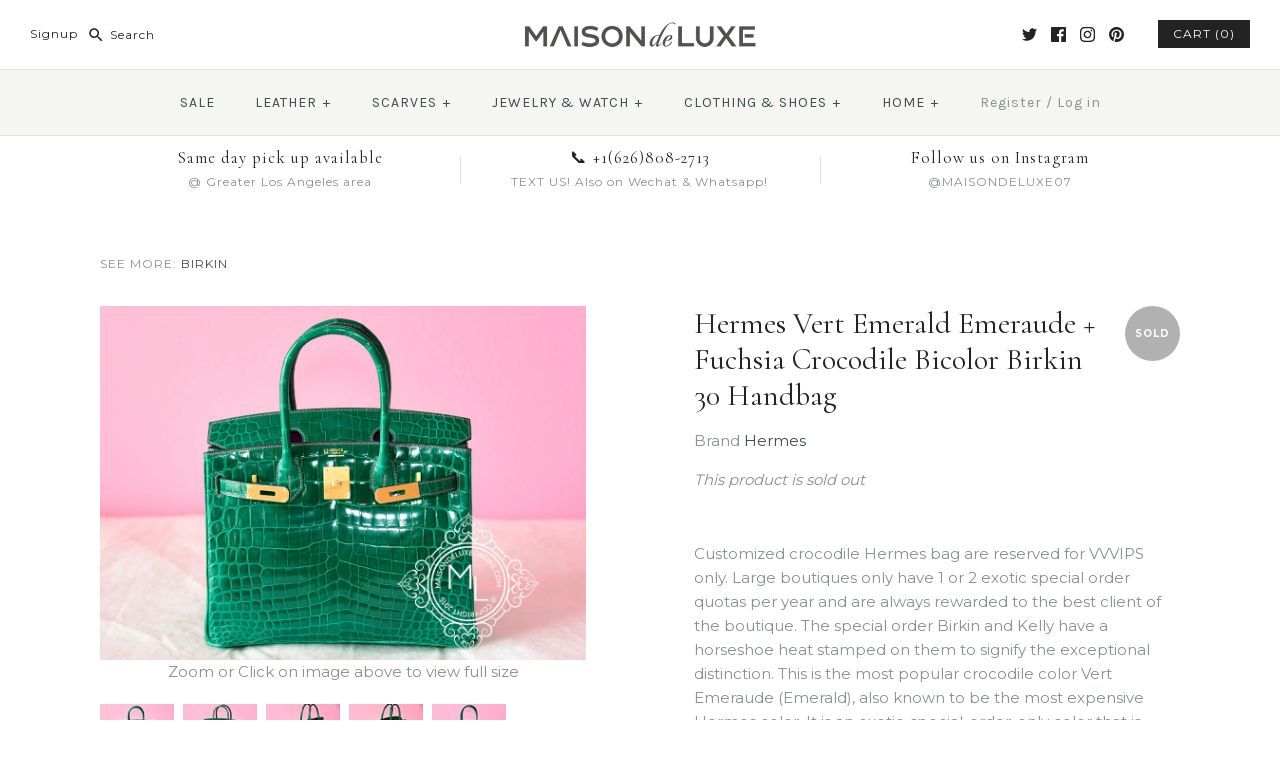

--- FILE ---
content_type: text/html; charset=utf-8
request_url: https://www.maisondeluxeonline.com/products/hermes-birkin-vert-emerald-emeraude-fuchsia-bicolor-bghw-30-crocodile
body_size: 29617
content:
<!DOCTYPE html>
<html class="no-js">
<head>
  <!-- Google Tag Manager -->
<script>(function(w,d,s,l,i){w[l]=w[l]||[];w[l].push({'gtm.start':
new Date().getTime(),event:'gtm.js'});var f=d.getElementsByTagName(s)[0],
j=d.createElement(s),dl=l!='dataLayer'?'&l='+l:'';j.async=true;j.src=
'https://www.googletagmanager.com/gtm.js?id='+i+dl;f.parentNode.insertBefore(j,f);
})(window,document,'script','dataLayer','GTM-5FC477V');</script>
<!-- End Google Tag Manager -->
  <!-- Symmetry 3.1.0 -->
  <meta charset="UTF-8">
  <meta http-equiv="X-UA-Compatible" content="IE=edge,chrome=1">
  <meta name="viewport" content="width=device-width,initial-scale=1.0" />
  <meta name="theme-color" content="#232323">

  
  <link rel="shortcut icon" href="//www.maisondeluxeonline.com/cdn/shop/files/favicon.png?v=1613512764" type="image/png" />
  

  <title>
    HERMES VERT EMERALD EMERAUDE FUCHSIA CROCODILE BIRKIN &ndash; MAISON de LUXE
  </title>
  
  <meta name="description" content="The most expensive Hermes crocodile color Vert Emeraude (Emerald). The other color of this special order birkin is Fuchsia (Pink). It has horseshoe stamp HSS." />
  
  <link rel="canonical" href="https://www.maisondeluxeonline.com/products/hermes-birkin-vert-emerald-emeraude-fuchsia-bicolor-bghw-30-crocodile" />
  <link rel="apple-touch-icon" href="//www.maisondeluxeonline.com/cdn/shop/t/59/assets/webclip.png?v=101495778156680349131643990304">

  
<meta property="og:site_name" content="MAISON de LUXE" />

    <meta property="og:image" content="http://www.maisondeluxeonline.com/cdn/shop/products/DSC_0082store_1024x1024.jpg?v=1483471683" />
    <meta property="og:description" content="Customized crocodile Hermes bag are reserved for VVVIPS only. Large boutiques only have 1 or 2 exotic special order quotas per..." />
    <meta property="og:title" content="Hermes Vert Emerald Emeraude + Fuchsia Crocodile Bicolor Birkin 30 Handbag - MAISON de LUXE" />
    <meta property="og:type" content="product" />
    <meta property="og:url" content="https://www.maisondeluxeonline.com/products/hermes-birkin-vert-emerald-emeraude-fuchsia-bicolor-bghw-30-crocodile" />
    <meta property="og:price:amount" content="88,000.00" />
    <meta property="og:price:currency" content="USD" />
    <meta property="og:availability" content="oos" />

  
 



  <meta name="twitter:card" content="summary">


  <meta name="twitter:title" content="Hermes Vert Emerald Emeraude + Fuchsia Crocodile Bicolor Birkin 30 Handbag">
  <meta name="twitter:description" content="Customized crocodile Hermes bag are reserved for VVVIPS only. Large boutiques only have 1 or 2 exotic special order quotas per year and are always rewarded to the best client of the boutique. The spec">
  <meta name="twitter:image" content="https://www.maisondeluxeonline.com/cdn/shop/products/DSC_0082store_600x600.jpg?v=1483471683">
  <meta name="twitter:image:width" content="600">
  <meta name="twitter:image:height" content="600">



  



<link href="//fonts.googleapis.com/css?family=Montserrat:400,700|Cormorant|Source+Sans+Pro:400,700|Karla:400,700|Montserrat:400,700" rel="stylesheet" type="text/css">


  <link href="//www.maisondeluxeonline.com/cdn/shop/t/59/assets/styles.scss.css?v=113609080332888569091702065439" rel="stylesheet" type="text/css" media="all" />

  

  <script src="//ajax.googleapis.com/ajax/libs/jquery/1.8/jquery.min.js" type="text/javascript"></script>
  <script src="//www.maisondeluxeonline.com/cdn/shopifycloud/storefront/assets/themes_support/api.jquery-7ab1a3a4.js" type="text/javascript"></script>
<script>
  Shopify.money_format = "${{amount}}";
  window.theme = window.theme || {};
  theme.money_format = "${{amount}}";
  theme.productData = {};
  document.documentElement.className = document.documentElement.className.replace('no-js', '');
</script>

  <script>window.performance && window.performance.mark && window.performance.mark('shopify.content_for_header.start');</script><meta name="facebook-domain-verification" content="6j6208y9d8sz3qrd0dtfk5m1v195z4">
<meta name="facebook-domain-verification" content="lfg2wpomjsvb1uu31p3g4ff9iowbue">
<meta name="google-site-verification" content="fdNrHRV6DgwgtXXrKIJDQapEQNgQnVqJbnDVOiQlPfw">
<meta id="shopify-digital-wallet" name="shopify-digital-wallet" content="/10525820/digital_wallets/dialog">
<meta name="shopify-checkout-api-token" content="75645fdee14713f2f5be9e6998c132e2">
<link rel="alternate" type="application/json+oembed" href="https://www.maisondeluxeonline.com/products/hermes-birkin-vert-emerald-emeraude-fuchsia-bicolor-bghw-30-crocodile.oembed">
<script async="async" src="/checkouts/internal/preloads.js?locale=en-US"></script>
<link rel="preconnect" href="https://shop.app" crossorigin="anonymous">
<script async="async" src="https://shop.app/checkouts/internal/preloads.js?locale=en-US&shop_id=10525820" crossorigin="anonymous"></script>
<script id="apple-pay-shop-capabilities" type="application/json">{"shopId":10525820,"countryCode":"US","currencyCode":"USD","merchantCapabilities":["supports3DS"],"merchantId":"gid:\/\/shopify\/Shop\/10525820","merchantName":"MAISON de LUXE","requiredBillingContactFields":["postalAddress","email","phone"],"requiredShippingContactFields":["postalAddress","email","phone"],"shippingType":"shipping","supportedNetworks":["visa","masterCard","amex","discover","elo","jcb"],"total":{"type":"pending","label":"MAISON de LUXE","amount":"1.00"},"shopifyPaymentsEnabled":true,"supportsSubscriptions":true}</script>
<script id="shopify-features" type="application/json">{"accessToken":"75645fdee14713f2f5be9e6998c132e2","betas":["rich-media-storefront-analytics"],"domain":"www.maisondeluxeonline.com","predictiveSearch":true,"shopId":10525820,"locale":"en"}</script>
<script>var Shopify = Shopify || {};
Shopify.shop = "maison-de-luxe.myshopify.com";
Shopify.locale = "en";
Shopify.currency = {"active":"USD","rate":"1.0"};
Shopify.country = "US";
Shopify.theme = {"name":"Symmetry - HC -  starting 07 Feb '22","id":130612232450,"schema_name":"Symmetry","schema_version":"3.1.0","theme_store_id":568,"role":"main"};
Shopify.theme.handle = "null";
Shopify.theme.style = {"id":null,"handle":null};
Shopify.cdnHost = "www.maisondeluxeonline.com/cdn";
Shopify.routes = Shopify.routes || {};
Shopify.routes.root = "/";</script>
<script type="module">!function(o){(o.Shopify=o.Shopify||{}).modules=!0}(window);</script>
<script>!function(o){function n(){var o=[];function n(){o.push(Array.prototype.slice.apply(arguments))}return n.q=o,n}var t=o.Shopify=o.Shopify||{};t.loadFeatures=n(),t.autoloadFeatures=n()}(window);</script>
<script>
  window.ShopifyPay = window.ShopifyPay || {};
  window.ShopifyPay.apiHost = "shop.app\/pay";
  window.ShopifyPay.redirectState = null;
</script>
<script id="shop-js-analytics" type="application/json">{"pageType":"product"}</script>
<script defer="defer" async type="module" src="//www.maisondeluxeonline.com/cdn/shopifycloud/shop-js/modules/v2/client.init-shop-cart-sync_BN7fPSNr.en.esm.js"></script>
<script defer="defer" async type="module" src="//www.maisondeluxeonline.com/cdn/shopifycloud/shop-js/modules/v2/chunk.common_Cbph3Kss.esm.js"></script>
<script defer="defer" async type="module" src="//www.maisondeluxeonline.com/cdn/shopifycloud/shop-js/modules/v2/chunk.modal_DKumMAJ1.esm.js"></script>
<script type="module">
  await import("//www.maisondeluxeonline.com/cdn/shopifycloud/shop-js/modules/v2/client.init-shop-cart-sync_BN7fPSNr.en.esm.js");
await import("//www.maisondeluxeonline.com/cdn/shopifycloud/shop-js/modules/v2/chunk.common_Cbph3Kss.esm.js");
await import("//www.maisondeluxeonline.com/cdn/shopifycloud/shop-js/modules/v2/chunk.modal_DKumMAJ1.esm.js");

  window.Shopify.SignInWithShop?.initShopCartSync?.({"fedCMEnabled":true,"windoidEnabled":true});

</script>
<script>
  window.Shopify = window.Shopify || {};
  if (!window.Shopify.featureAssets) window.Shopify.featureAssets = {};
  window.Shopify.featureAssets['shop-js'] = {"shop-cart-sync":["modules/v2/client.shop-cart-sync_CJVUk8Jm.en.esm.js","modules/v2/chunk.common_Cbph3Kss.esm.js","modules/v2/chunk.modal_DKumMAJ1.esm.js"],"init-fed-cm":["modules/v2/client.init-fed-cm_7Fvt41F4.en.esm.js","modules/v2/chunk.common_Cbph3Kss.esm.js","modules/v2/chunk.modal_DKumMAJ1.esm.js"],"init-shop-email-lookup-coordinator":["modules/v2/client.init-shop-email-lookup-coordinator_Cc088_bR.en.esm.js","modules/v2/chunk.common_Cbph3Kss.esm.js","modules/v2/chunk.modal_DKumMAJ1.esm.js"],"init-windoid":["modules/v2/client.init-windoid_hPopwJRj.en.esm.js","modules/v2/chunk.common_Cbph3Kss.esm.js","modules/v2/chunk.modal_DKumMAJ1.esm.js"],"shop-button":["modules/v2/client.shop-button_B0jaPSNF.en.esm.js","modules/v2/chunk.common_Cbph3Kss.esm.js","modules/v2/chunk.modal_DKumMAJ1.esm.js"],"shop-cash-offers":["modules/v2/client.shop-cash-offers_DPIskqss.en.esm.js","modules/v2/chunk.common_Cbph3Kss.esm.js","modules/v2/chunk.modal_DKumMAJ1.esm.js"],"shop-toast-manager":["modules/v2/client.shop-toast-manager_CK7RT69O.en.esm.js","modules/v2/chunk.common_Cbph3Kss.esm.js","modules/v2/chunk.modal_DKumMAJ1.esm.js"],"init-shop-cart-sync":["modules/v2/client.init-shop-cart-sync_BN7fPSNr.en.esm.js","modules/v2/chunk.common_Cbph3Kss.esm.js","modules/v2/chunk.modal_DKumMAJ1.esm.js"],"init-customer-accounts-sign-up":["modules/v2/client.init-customer-accounts-sign-up_CfPf4CXf.en.esm.js","modules/v2/client.shop-login-button_DeIztwXF.en.esm.js","modules/v2/chunk.common_Cbph3Kss.esm.js","modules/v2/chunk.modal_DKumMAJ1.esm.js"],"pay-button":["modules/v2/client.pay-button_CgIwFSYN.en.esm.js","modules/v2/chunk.common_Cbph3Kss.esm.js","modules/v2/chunk.modal_DKumMAJ1.esm.js"],"init-customer-accounts":["modules/v2/client.init-customer-accounts_DQ3x16JI.en.esm.js","modules/v2/client.shop-login-button_DeIztwXF.en.esm.js","modules/v2/chunk.common_Cbph3Kss.esm.js","modules/v2/chunk.modal_DKumMAJ1.esm.js"],"avatar":["modules/v2/client.avatar_BTnouDA3.en.esm.js"],"init-shop-for-new-customer-accounts":["modules/v2/client.init-shop-for-new-customer-accounts_CsZy_esa.en.esm.js","modules/v2/client.shop-login-button_DeIztwXF.en.esm.js","modules/v2/chunk.common_Cbph3Kss.esm.js","modules/v2/chunk.modal_DKumMAJ1.esm.js"],"shop-follow-button":["modules/v2/client.shop-follow-button_BRMJjgGd.en.esm.js","modules/v2/chunk.common_Cbph3Kss.esm.js","modules/v2/chunk.modal_DKumMAJ1.esm.js"],"checkout-modal":["modules/v2/client.checkout-modal_B9Drz_yf.en.esm.js","modules/v2/chunk.common_Cbph3Kss.esm.js","modules/v2/chunk.modal_DKumMAJ1.esm.js"],"shop-login-button":["modules/v2/client.shop-login-button_DeIztwXF.en.esm.js","modules/v2/chunk.common_Cbph3Kss.esm.js","modules/v2/chunk.modal_DKumMAJ1.esm.js"],"lead-capture":["modules/v2/client.lead-capture_DXYzFM3R.en.esm.js","modules/v2/chunk.common_Cbph3Kss.esm.js","modules/v2/chunk.modal_DKumMAJ1.esm.js"],"shop-login":["modules/v2/client.shop-login_CA5pJqmO.en.esm.js","modules/v2/chunk.common_Cbph3Kss.esm.js","modules/v2/chunk.modal_DKumMAJ1.esm.js"],"payment-terms":["modules/v2/client.payment-terms_BxzfvcZJ.en.esm.js","modules/v2/chunk.common_Cbph3Kss.esm.js","modules/v2/chunk.modal_DKumMAJ1.esm.js"]};
</script>
<script>(function() {
  var isLoaded = false;
  function asyncLoad() {
    if (isLoaded) return;
    isLoaded = true;
    var urls = ["\/\/code.tidio.co\/ddqcaeqemhwzxqjcf6m5sejea2ffm5se.js?shop=maison-de-luxe.myshopify.com","https:\/\/cdn.nfcube.com\/2f5801b2005a623aded773dbf29f6a9d.js?shop=maison-de-luxe.myshopify.com"];
    for (var i = 0; i < urls.length; i++) {
      var s = document.createElement('script');
      s.type = 'text/javascript';
      s.async = true;
      s.src = urls[i];
      var x = document.getElementsByTagName('script')[0];
      x.parentNode.insertBefore(s, x);
    }
  };
  if(window.attachEvent) {
    window.attachEvent('onload', asyncLoad);
  } else {
    window.addEventListener('load', asyncLoad, false);
  }
})();</script>
<script id="__st">var __st={"a":10525820,"offset":-28800,"reqid":"4519d7f2-51d4-4b91-b553-36bcd2b6d4d1-1769905491","pageurl":"www.maisondeluxeonline.com\/products\/hermes-birkin-vert-emerald-emeraude-fuchsia-bicolor-bghw-30-crocodile","u":"f1f12ed3c1bd","p":"product","rtyp":"product","rid":3871281030};</script>
<script>window.ShopifyPaypalV4VisibilityTracking = true;</script>
<script id="captcha-bootstrap">!function(){'use strict';const t='contact',e='account',n='new_comment',o=[[t,t],['blogs',n],['comments',n],[t,'customer']],c=[[e,'customer_login'],[e,'guest_login'],[e,'recover_customer_password'],[e,'create_customer']],r=t=>t.map((([t,e])=>`form[action*='/${t}']:not([data-nocaptcha='true']) input[name='form_type'][value='${e}']`)).join(','),a=t=>()=>t?[...document.querySelectorAll(t)].map((t=>t.form)):[];function s(){const t=[...o],e=r(t);return a(e)}const i='password',u='form_key',d=['recaptcha-v3-token','g-recaptcha-response','h-captcha-response',i],f=()=>{try{return window.sessionStorage}catch{return}},m='__shopify_v',_=t=>t.elements[u];function p(t,e,n=!1){try{const o=window.sessionStorage,c=JSON.parse(o.getItem(e)),{data:r}=function(t){const{data:e,action:n}=t;return t[m]||n?{data:e,action:n}:{data:t,action:n}}(c);for(const[e,n]of Object.entries(r))t.elements[e]&&(t.elements[e].value=n);n&&o.removeItem(e)}catch(o){console.error('form repopulation failed',{error:o})}}const l='form_type',E='cptcha';function T(t){t.dataset[E]=!0}const w=window,h=w.document,L='Shopify',v='ce_forms',y='captcha';let A=!1;((t,e)=>{const n=(g='f06e6c50-85a8-45c8-87d0-21a2b65856fe',I='https://cdn.shopify.com/shopifycloud/storefront-forms-hcaptcha/ce_storefront_forms_captcha_hcaptcha.v1.5.2.iife.js',D={infoText:'Protected by hCaptcha',privacyText:'Privacy',termsText:'Terms'},(t,e,n)=>{const o=w[L][v],c=o.bindForm;if(c)return c(t,g,e,D).then(n);var r;o.q.push([[t,g,e,D],n]),r=I,A||(h.body.append(Object.assign(h.createElement('script'),{id:'captcha-provider',async:!0,src:r})),A=!0)});var g,I,D;w[L]=w[L]||{},w[L][v]=w[L][v]||{},w[L][v].q=[],w[L][y]=w[L][y]||{},w[L][y].protect=function(t,e){n(t,void 0,e),T(t)},Object.freeze(w[L][y]),function(t,e,n,w,h,L){const[v,y,A,g]=function(t,e,n){const i=e?o:[],u=t?c:[],d=[...i,...u],f=r(d),m=r(i),_=r(d.filter((([t,e])=>n.includes(e))));return[a(f),a(m),a(_),s()]}(w,h,L),I=t=>{const e=t.target;return e instanceof HTMLFormElement?e:e&&e.form},D=t=>v().includes(t);t.addEventListener('submit',(t=>{const e=I(t);if(!e)return;const n=D(e)&&!e.dataset.hcaptchaBound&&!e.dataset.recaptchaBound,o=_(e),c=g().includes(e)&&(!o||!o.value);(n||c)&&t.preventDefault(),c&&!n&&(function(t){try{if(!f())return;!function(t){const e=f();if(!e)return;const n=_(t);if(!n)return;const o=n.value;o&&e.removeItem(o)}(t);const e=Array.from(Array(32),(()=>Math.random().toString(36)[2])).join('');!function(t,e){_(t)||t.append(Object.assign(document.createElement('input'),{type:'hidden',name:u})),t.elements[u].value=e}(t,e),function(t,e){const n=f();if(!n)return;const o=[...t.querySelectorAll(`input[type='${i}']`)].map((({name:t})=>t)),c=[...d,...o],r={};for(const[a,s]of new FormData(t).entries())c.includes(a)||(r[a]=s);n.setItem(e,JSON.stringify({[m]:1,action:t.action,data:r}))}(t,e)}catch(e){console.error('failed to persist form',e)}}(e),e.submit())}));const S=(t,e)=>{t&&!t.dataset[E]&&(n(t,e.some((e=>e===t))),T(t))};for(const o of['focusin','change'])t.addEventListener(o,(t=>{const e=I(t);D(e)&&S(e,y())}));const B=e.get('form_key'),M=e.get(l),P=B&&M;t.addEventListener('DOMContentLoaded',(()=>{const t=y();if(P)for(const e of t)e.elements[l].value===M&&p(e,B);[...new Set([...A(),...v().filter((t=>'true'===t.dataset.shopifyCaptcha))])].forEach((e=>S(e,t)))}))}(h,new URLSearchParams(w.location.search),n,t,e,['guest_login'])})(!0,!0)}();</script>
<script integrity="sha256-4kQ18oKyAcykRKYeNunJcIwy7WH5gtpwJnB7kiuLZ1E=" data-source-attribution="shopify.loadfeatures" defer="defer" src="//www.maisondeluxeonline.com/cdn/shopifycloud/storefront/assets/storefront/load_feature-a0a9edcb.js" crossorigin="anonymous"></script>
<script crossorigin="anonymous" defer="defer" src="//www.maisondeluxeonline.com/cdn/shopifycloud/storefront/assets/shopify_pay/storefront-65b4c6d7.js?v=20250812"></script>
<script data-source-attribution="shopify.dynamic_checkout.dynamic.init">var Shopify=Shopify||{};Shopify.PaymentButton=Shopify.PaymentButton||{isStorefrontPortableWallets:!0,init:function(){window.Shopify.PaymentButton.init=function(){};var t=document.createElement("script");t.src="https://www.maisondeluxeonline.com/cdn/shopifycloud/portable-wallets/latest/portable-wallets.en.js",t.type="module",document.head.appendChild(t)}};
</script>
<script data-source-attribution="shopify.dynamic_checkout.buyer_consent">
  function portableWalletsHideBuyerConsent(e){var t=document.getElementById("shopify-buyer-consent"),n=document.getElementById("shopify-subscription-policy-button");t&&n&&(t.classList.add("hidden"),t.setAttribute("aria-hidden","true"),n.removeEventListener("click",e))}function portableWalletsShowBuyerConsent(e){var t=document.getElementById("shopify-buyer-consent"),n=document.getElementById("shopify-subscription-policy-button");t&&n&&(t.classList.remove("hidden"),t.removeAttribute("aria-hidden"),n.addEventListener("click",e))}window.Shopify?.PaymentButton&&(window.Shopify.PaymentButton.hideBuyerConsent=portableWalletsHideBuyerConsent,window.Shopify.PaymentButton.showBuyerConsent=portableWalletsShowBuyerConsent);
</script>
<script data-source-attribution="shopify.dynamic_checkout.cart.bootstrap">document.addEventListener("DOMContentLoaded",(function(){function t(){return document.querySelector("shopify-accelerated-checkout-cart, shopify-accelerated-checkout")}if(t())Shopify.PaymentButton.init();else{new MutationObserver((function(e,n){t()&&(Shopify.PaymentButton.init(),n.disconnect())})).observe(document.body,{childList:!0,subtree:!0})}}));
</script>
<script id='scb4127' type='text/javascript' async='' src='https://www.maisondeluxeonline.com/cdn/shopifycloud/privacy-banner/storefront-banner.js'></script><link id="shopify-accelerated-checkout-styles" rel="stylesheet" media="screen" href="https://www.maisondeluxeonline.com/cdn/shopifycloud/portable-wallets/latest/accelerated-checkout-backwards-compat.css" crossorigin="anonymous">
<style id="shopify-accelerated-checkout-cart">
        #shopify-buyer-consent {
  margin-top: 1em;
  display: inline-block;
  width: 100%;
}

#shopify-buyer-consent.hidden {
  display: none;
}

#shopify-subscription-policy-button {
  background: none;
  border: none;
  padding: 0;
  text-decoration: underline;
  font-size: inherit;
  cursor: pointer;
}

#shopify-subscription-policy-button::before {
  box-shadow: none;
}

      </style>

<script>window.performance && window.performance.mark && window.performance.mark('shopify.content_for_header.end');</script>

<link href="https://monorail-edge.shopifysvc.com" rel="dns-prefetch">
<script>(function(){if ("sendBeacon" in navigator && "performance" in window) {try {var session_token_from_headers = performance.getEntriesByType('navigation')[0].serverTiming.find(x => x.name == '_s').description;} catch {var session_token_from_headers = undefined;}var session_cookie_matches = document.cookie.match(/_shopify_s=([^;]*)/);var session_token_from_cookie = session_cookie_matches && session_cookie_matches.length === 2 ? session_cookie_matches[1] : "";var session_token = session_token_from_headers || session_token_from_cookie || "";function handle_abandonment_event(e) {var entries = performance.getEntries().filter(function(entry) {return /monorail-edge.shopifysvc.com/.test(entry.name);});if (!window.abandonment_tracked && entries.length === 0) {window.abandonment_tracked = true;var currentMs = Date.now();var navigation_start = performance.timing.navigationStart;var payload = {shop_id: 10525820,url: window.location.href,navigation_start,duration: currentMs - navigation_start,session_token,page_type: "product"};window.navigator.sendBeacon("https://monorail-edge.shopifysvc.com/v1/produce", JSON.stringify({schema_id: "online_store_buyer_site_abandonment/1.1",payload: payload,metadata: {event_created_at_ms: currentMs,event_sent_at_ms: currentMs}}));}}window.addEventListener('pagehide', handle_abandonment_event);}}());</script>
<script id="web-pixels-manager-setup">(function e(e,d,r,n,o){if(void 0===o&&(o={}),!Boolean(null===(a=null===(i=window.Shopify)||void 0===i?void 0:i.analytics)||void 0===a?void 0:a.replayQueue)){var i,a;window.Shopify=window.Shopify||{};var t=window.Shopify;t.analytics=t.analytics||{};var s=t.analytics;s.replayQueue=[],s.publish=function(e,d,r){return s.replayQueue.push([e,d,r]),!0};try{self.performance.mark("wpm:start")}catch(e){}var l=function(){var e={modern:/Edge?\/(1{2}[4-9]|1[2-9]\d|[2-9]\d{2}|\d{4,})\.\d+(\.\d+|)|Firefox\/(1{2}[4-9]|1[2-9]\d|[2-9]\d{2}|\d{4,})\.\d+(\.\d+|)|Chrom(ium|e)\/(9{2}|\d{3,})\.\d+(\.\d+|)|(Maci|X1{2}).+ Version\/(15\.\d+|(1[6-9]|[2-9]\d|\d{3,})\.\d+)([,.]\d+|)( \(\w+\)|)( Mobile\/\w+|) Safari\/|Chrome.+OPR\/(9{2}|\d{3,})\.\d+\.\d+|(CPU[ +]OS|iPhone[ +]OS|CPU[ +]iPhone|CPU IPhone OS|CPU iPad OS)[ +]+(15[._]\d+|(1[6-9]|[2-9]\d|\d{3,})[._]\d+)([._]\d+|)|Android:?[ /-](13[3-9]|1[4-9]\d|[2-9]\d{2}|\d{4,})(\.\d+|)(\.\d+|)|Android.+Firefox\/(13[5-9]|1[4-9]\d|[2-9]\d{2}|\d{4,})\.\d+(\.\d+|)|Android.+Chrom(ium|e)\/(13[3-9]|1[4-9]\d|[2-9]\d{2}|\d{4,})\.\d+(\.\d+|)|SamsungBrowser\/([2-9]\d|\d{3,})\.\d+/,legacy:/Edge?\/(1[6-9]|[2-9]\d|\d{3,})\.\d+(\.\d+|)|Firefox\/(5[4-9]|[6-9]\d|\d{3,})\.\d+(\.\d+|)|Chrom(ium|e)\/(5[1-9]|[6-9]\d|\d{3,})\.\d+(\.\d+|)([\d.]+$|.*Safari\/(?![\d.]+ Edge\/[\d.]+$))|(Maci|X1{2}).+ Version\/(10\.\d+|(1[1-9]|[2-9]\d|\d{3,})\.\d+)([,.]\d+|)( \(\w+\)|)( Mobile\/\w+|) Safari\/|Chrome.+OPR\/(3[89]|[4-9]\d|\d{3,})\.\d+\.\d+|(CPU[ +]OS|iPhone[ +]OS|CPU[ +]iPhone|CPU IPhone OS|CPU iPad OS)[ +]+(10[._]\d+|(1[1-9]|[2-9]\d|\d{3,})[._]\d+)([._]\d+|)|Android:?[ /-](13[3-9]|1[4-9]\d|[2-9]\d{2}|\d{4,})(\.\d+|)(\.\d+|)|Mobile Safari.+OPR\/([89]\d|\d{3,})\.\d+\.\d+|Android.+Firefox\/(13[5-9]|1[4-9]\d|[2-9]\d{2}|\d{4,})\.\d+(\.\d+|)|Android.+Chrom(ium|e)\/(13[3-9]|1[4-9]\d|[2-9]\d{2}|\d{4,})\.\d+(\.\d+|)|Android.+(UC? ?Browser|UCWEB|U3)[ /]?(15\.([5-9]|\d{2,})|(1[6-9]|[2-9]\d|\d{3,})\.\d+)\.\d+|SamsungBrowser\/(5\.\d+|([6-9]|\d{2,})\.\d+)|Android.+MQ{2}Browser\/(14(\.(9|\d{2,})|)|(1[5-9]|[2-9]\d|\d{3,})(\.\d+|))(\.\d+|)|K[Aa][Ii]OS\/(3\.\d+|([4-9]|\d{2,})\.\d+)(\.\d+|)/},d=e.modern,r=e.legacy,n=navigator.userAgent;return n.match(d)?"modern":n.match(r)?"legacy":"unknown"}(),u="modern"===l?"modern":"legacy",c=(null!=n?n:{modern:"",legacy:""})[u],f=function(e){return[e.baseUrl,"/wpm","/b",e.hashVersion,"modern"===e.buildTarget?"m":"l",".js"].join("")}({baseUrl:d,hashVersion:r,buildTarget:u}),m=function(e){var d=e.version,r=e.bundleTarget,n=e.surface,o=e.pageUrl,i=e.monorailEndpoint;return{emit:function(e){var a=e.status,t=e.errorMsg,s=(new Date).getTime(),l=JSON.stringify({metadata:{event_sent_at_ms:s},events:[{schema_id:"web_pixels_manager_load/3.1",payload:{version:d,bundle_target:r,page_url:o,status:a,surface:n,error_msg:t},metadata:{event_created_at_ms:s}}]});if(!i)return console&&console.warn&&console.warn("[Web Pixels Manager] No Monorail endpoint provided, skipping logging."),!1;try{return self.navigator.sendBeacon.bind(self.navigator)(i,l)}catch(e){}var u=new XMLHttpRequest;try{return u.open("POST",i,!0),u.setRequestHeader("Content-Type","text/plain"),u.send(l),!0}catch(e){return console&&console.warn&&console.warn("[Web Pixels Manager] Got an unhandled error while logging to Monorail."),!1}}}}({version:r,bundleTarget:l,surface:e.surface,pageUrl:self.location.href,monorailEndpoint:e.monorailEndpoint});try{o.browserTarget=l,function(e){var d=e.src,r=e.async,n=void 0===r||r,o=e.onload,i=e.onerror,a=e.sri,t=e.scriptDataAttributes,s=void 0===t?{}:t,l=document.createElement("script"),u=document.querySelector("head"),c=document.querySelector("body");if(l.async=n,l.src=d,a&&(l.integrity=a,l.crossOrigin="anonymous"),s)for(var f in s)if(Object.prototype.hasOwnProperty.call(s,f))try{l.dataset[f]=s[f]}catch(e){}if(o&&l.addEventListener("load",o),i&&l.addEventListener("error",i),u)u.appendChild(l);else{if(!c)throw new Error("Did not find a head or body element to append the script");c.appendChild(l)}}({src:f,async:!0,onload:function(){if(!function(){var e,d;return Boolean(null===(d=null===(e=window.Shopify)||void 0===e?void 0:e.analytics)||void 0===d?void 0:d.initialized)}()){var d=window.webPixelsManager.init(e)||void 0;if(d){var r=window.Shopify.analytics;r.replayQueue.forEach((function(e){var r=e[0],n=e[1],o=e[2];d.publishCustomEvent(r,n,o)})),r.replayQueue=[],r.publish=d.publishCustomEvent,r.visitor=d.visitor,r.initialized=!0}}},onerror:function(){return m.emit({status:"failed",errorMsg:"".concat(f," has failed to load")})},sri:function(e){var d=/^sha384-[A-Za-z0-9+/=]+$/;return"string"==typeof e&&d.test(e)}(c)?c:"",scriptDataAttributes:o}),m.emit({status:"loading"})}catch(e){m.emit({status:"failed",errorMsg:(null==e?void 0:e.message)||"Unknown error"})}}})({shopId: 10525820,storefrontBaseUrl: "https://www.maisondeluxeonline.com",extensionsBaseUrl: "https://extensions.shopifycdn.com/cdn/shopifycloud/web-pixels-manager",monorailEndpoint: "https://monorail-edge.shopifysvc.com/unstable/produce_batch",surface: "storefront-renderer",enabledBetaFlags: ["2dca8a86"],webPixelsConfigList: [{"id":"503611650","configuration":"{\"config\":\"{\\\"pixel_id\\\":\\\"G-49ZFHR8PXF\\\",\\\"google_tag_ids\\\":[\\\"G-49ZFHR8PXF\\\",\\\"GT-TWMW59F\\\"],\\\"target_country\\\":\\\"US\\\",\\\"gtag_events\\\":[{\\\"type\\\":\\\"search\\\",\\\"action_label\\\":\\\"G-49ZFHR8PXF\\\"},{\\\"type\\\":\\\"begin_checkout\\\",\\\"action_label\\\":\\\"G-49ZFHR8PXF\\\"},{\\\"type\\\":\\\"view_item\\\",\\\"action_label\\\":[\\\"G-49ZFHR8PXF\\\",\\\"MC-KV6GE05VV7\\\"]},{\\\"type\\\":\\\"purchase\\\",\\\"action_label\\\":[\\\"G-49ZFHR8PXF\\\",\\\"MC-KV6GE05VV7\\\"]},{\\\"type\\\":\\\"page_view\\\",\\\"action_label\\\":[\\\"G-49ZFHR8PXF\\\",\\\"MC-KV6GE05VV7\\\"]},{\\\"type\\\":\\\"add_payment_info\\\",\\\"action_label\\\":\\\"G-49ZFHR8PXF\\\"},{\\\"type\\\":\\\"add_to_cart\\\",\\\"action_label\\\":\\\"G-49ZFHR8PXF\\\"}],\\\"enable_monitoring_mode\\\":false}\"}","eventPayloadVersion":"v1","runtimeContext":"OPEN","scriptVersion":"b2a88bafab3e21179ed38636efcd8a93","type":"APP","apiClientId":1780363,"privacyPurposes":[],"dataSharingAdjustments":{"protectedCustomerApprovalScopes":["read_customer_address","read_customer_email","read_customer_name","read_customer_personal_data","read_customer_phone"]}},{"id":"199688450","configuration":"{\"pixel_id\":\"2530353167069859\",\"pixel_type\":\"facebook_pixel\",\"metaapp_system_user_token\":\"-\"}","eventPayloadVersion":"v1","runtimeContext":"OPEN","scriptVersion":"ca16bc87fe92b6042fbaa3acc2fbdaa6","type":"APP","apiClientId":2329312,"privacyPurposes":["ANALYTICS","MARKETING","SALE_OF_DATA"],"dataSharingAdjustments":{"protectedCustomerApprovalScopes":["read_customer_address","read_customer_email","read_customer_name","read_customer_personal_data","read_customer_phone"]}},{"id":"69075202","configuration":"{\"tagID\":\"2616266560431\"}","eventPayloadVersion":"v1","runtimeContext":"STRICT","scriptVersion":"18031546ee651571ed29edbe71a3550b","type":"APP","apiClientId":3009811,"privacyPurposes":["ANALYTICS","MARKETING","SALE_OF_DATA"],"dataSharingAdjustments":{"protectedCustomerApprovalScopes":["read_customer_address","read_customer_email","read_customer_name","read_customer_personal_data","read_customer_phone"]}},{"id":"32964866","configuration":"{\"url\":\"https:\/\/events.realtimestack.com\",\"shop\":\"maison-de-luxe.myshopify.com\"}","eventPayloadVersion":"v1","runtimeContext":"STRICT","scriptVersion":"7aef80adf178fd3515c5d827e2589d34","type":"APP","apiClientId":4759791,"privacyPurposes":["ANALYTICS","MARKETING","SALE_OF_DATA"],"dataSharingAdjustments":{"protectedCustomerApprovalScopes":["read_customer_personal_data"]}},{"id":"shopify-app-pixel","configuration":"{}","eventPayloadVersion":"v1","runtimeContext":"STRICT","scriptVersion":"0450","apiClientId":"shopify-pixel","type":"APP","privacyPurposes":["ANALYTICS","MARKETING"]},{"id":"shopify-custom-pixel","eventPayloadVersion":"v1","runtimeContext":"LAX","scriptVersion":"0450","apiClientId":"shopify-pixel","type":"CUSTOM","privacyPurposes":["ANALYTICS","MARKETING"]}],isMerchantRequest: false,initData: {"shop":{"name":"MAISON de LUXE","paymentSettings":{"currencyCode":"USD"},"myshopifyDomain":"maison-de-luxe.myshopify.com","countryCode":"US","storefrontUrl":"https:\/\/www.maisondeluxeonline.com"},"customer":null,"cart":null,"checkout":null,"productVariants":[{"price":{"amount":88000.0,"currencyCode":"USD"},"product":{"title":"Hermes Vert Emerald Emeraude + Fuchsia Crocodile Bicolor Birkin 30 Handbag","vendor":"Hermes","id":"3871281030","untranslatedTitle":"Hermes Vert Emerald Emeraude + Fuchsia Crocodile Bicolor Birkin 30 Handbag","url":"\/products\/hermes-birkin-vert-emerald-emeraude-fuchsia-bicolor-bghw-30-crocodile","type":"Birkin"},"id":"11228687942","image":{"src":"\/\/www.maisondeluxeonline.com\/cdn\/shop\/products\/DSC_0082store.jpg?v=1483471683"},"sku":"","title":"Default Title","untranslatedTitle":"Default Title"}],"purchasingCompany":null},},"https://www.maisondeluxeonline.com/cdn","1d2a099fw23dfb22ep557258f5m7a2edbae",{"modern":"","legacy":""},{"shopId":"10525820","storefrontBaseUrl":"https:\/\/www.maisondeluxeonline.com","extensionBaseUrl":"https:\/\/extensions.shopifycdn.com\/cdn\/shopifycloud\/web-pixels-manager","surface":"storefront-renderer","enabledBetaFlags":"[\"2dca8a86\"]","isMerchantRequest":"false","hashVersion":"1d2a099fw23dfb22ep557258f5m7a2edbae","publish":"custom","events":"[[\"page_viewed\",{}],[\"product_viewed\",{\"productVariant\":{\"price\":{\"amount\":88000.0,\"currencyCode\":\"USD\"},\"product\":{\"title\":\"Hermes Vert Emerald Emeraude + Fuchsia Crocodile Bicolor Birkin 30 Handbag\",\"vendor\":\"Hermes\",\"id\":\"3871281030\",\"untranslatedTitle\":\"Hermes Vert Emerald Emeraude + Fuchsia Crocodile Bicolor Birkin 30 Handbag\",\"url\":\"\/products\/hermes-birkin-vert-emerald-emeraude-fuchsia-bicolor-bghw-30-crocodile\",\"type\":\"Birkin\"},\"id\":\"11228687942\",\"image\":{\"src\":\"\/\/www.maisondeluxeonline.com\/cdn\/shop\/products\/DSC_0082store.jpg?v=1483471683\"},\"sku\":\"\",\"title\":\"Default Title\",\"untranslatedTitle\":\"Default Title\"}}]]"});</script><script>
  window.ShopifyAnalytics = window.ShopifyAnalytics || {};
  window.ShopifyAnalytics.meta = window.ShopifyAnalytics.meta || {};
  window.ShopifyAnalytics.meta.currency = 'USD';
  var meta = {"product":{"id":3871281030,"gid":"gid:\/\/shopify\/Product\/3871281030","vendor":"Hermes","type":"Birkin","handle":"hermes-birkin-vert-emerald-emeraude-fuchsia-bicolor-bghw-30-crocodile","variants":[{"id":11228687942,"price":8800000,"name":"Hermes Vert Emerald Emeraude + Fuchsia Crocodile Bicolor Birkin 30 Handbag","public_title":null,"sku":""}],"remote":false},"page":{"pageType":"product","resourceType":"product","resourceId":3871281030,"requestId":"4519d7f2-51d4-4b91-b553-36bcd2b6d4d1-1769905491"}};
  for (var attr in meta) {
    window.ShopifyAnalytics.meta[attr] = meta[attr];
  }
</script>
<script class="analytics">
  (function () {
    var customDocumentWrite = function(content) {
      var jquery = null;

      if (window.jQuery) {
        jquery = window.jQuery;
      } else if (window.Checkout && window.Checkout.$) {
        jquery = window.Checkout.$;
      }

      if (jquery) {
        jquery('body').append(content);
      }
    };

    var hasLoggedConversion = function(token) {
      if (token) {
        return document.cookie.indexOf('loggedConversion=' + token) !== -1;
      }
      return false;
    }

    var setCookieIfConversion = function(token) {
      if (token) {
        var twoMonthsFromNow = new Date(Date.now());
        twoMonthsFromNow.setMonth(twoMonthsFromNow.getMonth() + 2);

        document.cookie = 'loggedConversion=' + token + '; expires=' + twoMonthsFromNow;
      }
    }

    var trekkie = window.ShopifyAnalytics.lib = window.trekkie = window.trekkie || [];
    if (trekkie.integrations) {
      return;
    }
    trekkie.methods = [
      'identify',
      'page',
      'ready',
      'track',
      'trackForm',
      'trackLink'
    ];
    trekkie.factory = function(method) {
      return function() {
        var args = Array.prototype.slice.call(arguments);
        args.unshift(method);
        trekkie.push(args);
        return trekkie;
      };
    };
    for (var i = 0; i < trekkie.methods.length; i++) {
      var key = trekkie.methods[i];
      trekkie[key] = trekkie.factory(key);
    }
    trekkie.load = function(config) {
      trekkie.config = config || {};
      trekkie.config.initialDocumentCookie = document.cookie;
      var first = document.getElementsByTagName('script')[0];
      var script = document.createElement('script');
      script.type = 'text/javascript';
      script.onerror = function(e) {
        var scriptFallback = document.createElement('script');
        scriptFallback.type = 'text/javascript';
        scriptFallback.onerror = function(error) {
                var Monorail = {
      produce: function produce(monorailDomain, schemaId, payload) {
        var currentMs = new Date().getTime();
        var event = {
          schema_id: schemaId,
          payload: payload,
          metadata: {
            event_created_at_ms: currentMs,
            event_sent_at_ms: currentMs
          }
        };
        return Monorail.sendRequest("https://" + monorailDomain + "/v1/produce", JSON.stringify(event));
      },
      sendRequest: function sendRequest(endpointUrl, payload) {
        // Try the sendBeacon API
        if (window && window.navigator && typeof window.navigator.sendBeacon === 'function' && typeof window.Blob === 'function' && !Monorail.isIos12()) {
          var blobData = new window.Blob([payload], {
            type: 'text/plain'
          });

          if (window.navigator.sendBeacon(endpointUrl, blobData)) {
            return true;
          } // sendBeacon was not successful

        } // XHR beacon

        var xhr = new XMLHttpRequest();

        try {
          xhr.open('POST', endpointUrl);
          xhr.setRequestHeader('Content-Type', 'text/plain');
          xhr.send(payload);
        } catch (e) {
          console.log(e);
        }

        return false;
      },
      isIos12: function isIos12() {
        return window.navigator.userAgent.lastIndexOf('iPhone; CPU iPhone OS 12_') !== -1 || window.navigator.userAgent.lastIndexOf('iPad; CPU OS 12_') !== -1;
      }
    };
    Monorail.produce('monorail-edge.shopifysvc.com',
      'trekkie_storefront_load_errors/1.1',
      {shop_id: 10525820,
      theme_id: 130612232450,
      app_name: "storefront",
      context_url: window.location.href,
      source_url: "//www.maisondeluxeonline.com/cdn/s/trekkie.storefront.c59ea00e0474b293ae6629561379568a2d7c4bba.min.js"});

        };
        scriptFallback.async = true;
        scriptFallback.src = '//www.maisondeluxeonline.com/cdn/s/trekkie.storefront.c59ea00e0474b293ae6629561379568a2d7c4bba.min.js';
        first.parentNode.insertBefore(scriptFallback, first);
      };
      script.async = true;
      script.src = '//www.maisondeluxeonline.com/cdn/s/trekkie.storefront.c59ea00e0474b293ae6629561379568a2d7c4bba.min.js';
      first.parentNode.insertBefore(script, first);
    };
    trekkie.load(
      {"Trekkie":{"appName":"storefront","development":false,"defaultAttributes":{"shopId":10525820,"isMerchantRequest":null,"themeId":130612232450,"themeCityHash":"11506536356895398261","contentLanguage":"en","currency":"USD","eventMetadataId":"bb774f31-a520-4be8-8b5d-f07a7392ff94"},"isServerSideCookieWritingEnabled":true,"monorailRegion":"shop_domain","enabledBetaFlags":["65f19447","b5387b81"]},"Session Attribution":{},"S2S":{"facebookCapiEnabled":true,"source":"trekkie-storefront-renderer","apiClientId":580111}}
    );

    var loaded = false;
    trekkie.ready(function() {
      if (loaded) return;
      loaded = true;

      window.ShopifyAnalytics.lib = window.trekkie;

      var originalDocumentWrite = document.write;
      document.write = customDocumentWrite;
      try { window.ShopifyAnalytics.merchantGoogleAnalytics.call(this); } catch(error) {};
      document.write = originalDocumentWrite;

      window.ShopifyAnalytics.lib.page(null,{"pageType":"product","resourceType":"product","resourceId":3871281030,"requestId":"4519d7f2-51d4-4b91-b553-36bcd2b6d4d1-1769905491","shopifyEmitted":true});

      var match = window.location.pathname.match(/checkouts\/(.+)\/(thank_you|post_purchase)/)
      var token = match? match[1]: undefined;
      if (!hasLoggedConversion(token)) {
        setCookieIfConversion(token);
        window.ShopifyAnalytics.lib.track("Viewed Product",{"currency":"USD","variantId":11228687942,"productId":3871281030,"productGid":"gid:\/\/shopify\/Product\/3871281030","name":"Hermes Vert Emerald Emeraude + Fuchsia Crocodile Bicolor Birkin 30 Handbag","price":"88000.00","sku":"","brand":"Hermes","variant":null,"category":"Birkin","nonInteraction":true,"remote":false},undefined,undefined,{"shopifyEmitted":true});
      window.ShopifyAnalytics.lib.track("monorail:\/\/trekkie_storefront_viewed_product\/1.1",{"currency":"USD","variantId":11228687942,"productId":3871281030,"productGid":"gid:\/\/shopify\/Product\/3871281030","name":"Hermes Vert Emerald Emeraude + Fuchsia Crocodile Bicolor Birkin 30 Handbag","price":"88000.00","sku":"","brand":"Hermes","variant":null,"category":"Birkin","nonInteraction":true,"remote":false,"referer":"https:\/\/www.maisondeluxeonline.com\/products\/hermes-birkin-vert-emerald-emeraude-fuchsia-bicolor-bghw-30-crocodile"});
      }
    });


        var eventsListenerScript = document.createElement('script');
        eventsListenerScript.async = true;
        eventsListenerScript.src = "//www.maisondeluxeonline.com/cdn/shopifycloud/storefront/assets/shop_events_listener-3da45d37.js";
        document.getElementsByTagName('head')[0].appendChild(eventsListenerScript);

})();</script>
  <script>
  if (!window.ga || (window.ga && typeof window.ga !== 'function')) {
    window.ga = function ga() {
      (window.ga.q = window.ga.q || []).push(arguments);
      if (window.Shopify && window.Shopify.analytics && typeof window.Shopify.analytics.publish === 'function') {
        window.Shopify.analytics.publish("ga_stub_called", {}, {sendTo: "google_osp_migration"});
      }
      console.error("Shopify's Google Analytics stub called with:", Array.from(arguments), "\nSee https://help.shopify.com/manual/promoting-marketing/pixels/pixel-migration#google for more information.");
    };
    if (window.Shopify && window.Shopify.analytics && typeof window.Shopify.analytics.publish === 'function') {
      window.Shopify.analytics.publish("ga_stub_initialized", {}, {sendTo: "google_osp_migration"});
    }
  }
</script>
<script
  defer
  src="https://www.maisondeluxeonline.com/cdn/shopifycloud/perf-kit/shopify-perf-kit-3.1.0.min.js"
  data-application="storefront-renderer"
  data-shop-id="10525820"
  data-render-region="gcp-us-central1"
  data-page-type="product"
  data-theme-instance-id="130612232450"
  data-theme-name="Symmetry"
  data-theme-version="3.1.0"
  data-monorail-region="shop_domain"
  data-resource-timing-sampling-rate="10"
  data-shs="true"
  data-shs-beacon="true"
  data-shs-export-with-fetch="true"
  data-shs-logs-sample-rate="1"
  data-shs-beacon-endpoint="https://www.maisondeluxeonline.com/api/collect"
></script>
</head>

<body class="template-product">
  <!-- Google Tag Manager (noscript) -->
<noscript><iframe src="https://www.googletagmanager.com/ns.html?id=GTM-5FC477V"
height="0" width="0" style="display:none;visibility:hidden"></iframe></noscript>
<!-- End Google Tag Manager (noscript) -->

  <div id="shopify-section-header" class="shopify-section"><style type="text/css">
  .logo img {
    width: 260px;
  }
</style>



<div data-section-type="header">
  <div id="pageheader">

    

    <div id="mobile-header" class="cf">
      <button class="notabutton mobile-nav-toggle"><span></span><span></span><span></span></button>
      
    <div class="logo">
      <a href="/" title="MAISON de LUXE">
        
        
        <img src="//www.maisondeluxeonline.com/cdn/shop/files/2018newlogo_520x.png?v=1613512873" alt="" />
        
      </a>
    </div><!-- /#logo -->
    
      <a href="/cart" class="cart-count button">
        <svg fill="#000000" height="24" viewBox="0 0 24 24" width="24" xmlns="http://www.w3.org/2000/svg">
  <title>Cart</title>
  <path d="M0 0h24v24H0z" fill="none"/>
  <path d="M17.21 9l-4.38-6.56c-.19-.28-.51-.42-.83-.42-.32 0-.64.14-.83.43L6.79 9H2c-.55 0-1 .45-1 1 0 .09.01.18.04.27l2.54 9.27c.23.84 1 1.46 1.92 1.46h13c.92 0 1.69-.62 1.93-1.46l2.54-9.27L23 10c0-.55-.45-1-1-1h-4.79zM9 9l3-4.4L15 9H9zm3 8c-1.1 0-2-.9-2-2s.9-2 2-2 2 .9 2 2-.9 2-2 2z"/>
</svg> <span class="beside-svg">(0)</span>
      </a>
    </div>

    <div class="logo-area logo-pos- cf">

      <div class="container">
    <div class="logo">
      <a href="/" title="MAISON de LUXE">
        
        
        <img src="//www.maisondeluxeonline.com/cdn/shop/files/2018newlogo_520x.png?v=1613512873" alt="" />
        
      </a>
    </div><!-- /#logo -->
    </div>

      <div class="util-area">
        <div class="search-box elegant-input">
          
          <div class="signup-reveal-area">
            <a class="signup-reveal" href="#">Signup</a>
            <div class="signup-form-cont">
  <div class="signup-form">
    <form method="post" action="/contact#contact_form" id="contact_form" accept-charset="UTF-8" class="contact-form"><input type="hidden" name="form_type" value="customer" /><input type="hidden" name="utf8" value="✓" />
    
    <input type="hidden" id="contact_tags" name="contact[tags]" value="prospect,newsletter"/>
    <label for="mailinglist_email">Signup for our newsletter</label>
    <span class="input-block">
      <input type="email" placeholder="Email Address" class="required" value="" id="mailinglist_email" name="contact[email]" /><button class="compact" type="submit"><svg fill="#000000" height="24" viewBox="0 0 24 24" width="24" xmlns="http://www.w3.org/2000/svg">
  <title>Right</title>
  <path d="M8.59 16.34l4.58-4.59-4.58-4.59L10 5.75l6 6-6 6z"/><path d="M0-.25h24v24H0z" fill="none"/>
</svg></button>
    </span>
    
    
    </form>
  </div>
</div>
          </div>
          

          <form class="search-form" action="/search" method="get">
            <svg fill="#000000" height="24" viewBox="0 0 24 24" width="24" xmlns="http://www.w3.org/2000/svg">
  <title>Search</title>
  <path d="M15.5 14h-.79l-.28-.27C15.41 12.59 16 11.11 16 9.5 16 5.91 13.09 3 9.5 3S3 5.91 3 9.5 5.91 16 9.5 16c1.61 0 3.09-.59 4.23-1.57l.27.28v.79l5 4.99L20.49 19l-4.99-5zm-6 0C7.01 14 5 11.99 5 9.5S7.01 5 9.5 5 14 7.01 14 9.5 11.99 14 9.5 14z"/>
  <path d="M0 0h24v24H0z" fill="none"/>
</svg>
            <input type="text" name="q" placeholder="Search" autocomplete="off"/>
            <input type="submit" value="&rarr;" />
            <input type="hidden" name="type" value="product" />
          </form>
        </div>

        <div class="utils">
          
          <div class="social-links">
  <ul>
    
    <li><a title="Twitter" class="twitter" target="_blank" href="https://twitter.com/maisondeluxemdl"><svg width="48px" height="40px" viewBox="0 0 48 40" version="1.1" xmlns="http://www.w3.org/2000/svg" xmlns:xlink="http://www.w3.org/1999/xlink">
    <title>Twitter</title>
    <defs></defs>
    <g id="Icons" stroke="none" stroke-width="1" fill="none" fill-rule="evenodd">
        <g id="Black" transform="translate(-240.000000, -299.000000)" fill="#000000">
            <path d="M288,303.735283 C286.236309,304.538462 284.337383,305.081618 282.345483,305.324305 C284.379644,304.076201 285.940482,302.097147 286.675823,299.739617 C284.771263,300.895269 282.666667,301.736006 280.418384,302.18671 C278.626519,300.224991 276.065504,299 273.231203,299 C267.796443,299 263.387216,303.521488 263.387216,309.097508 C263.387216,309.88913 263.471738,310.657638 263.640782,311.397255 C255.456242,310.975442 248.201444,306.959552 243.341433,300.843265 C242.493397,302.339834 242.008804,304.076201 242.008804,305.925244 C242.008804,309.426869 243.747139,312.518238 246.389857,314.329722 C244.778306,314.280607 243.256911,313.821235 241.9271,313.070061 L241.9271,313.194294 C241.9271,318.08848 245.322064,322.17082 249.8299,323.095341 C249.004402,323.33225 248.133826,323.450704 247.235077,323.450704 C246.601162,323.450704 245.981335,323.390033 245.381229,323.271578 C246.634971,327.28169 250.269414,330.2026 254.580032,330.280607 C251.210424,332.99061 246.961789,334.605634 242.349709,334.605634 C241.555203,334.605634 240.769149,334.559408 240,334.466956 C244.358514,337.327194 249.53689,339 255.095615,339 C273.211481,339 283.114633,323.615385 283.114633,310.270495 C283.114633,309.831347 283.106181,309.392199 283.089276,308.961719 C285.013559,307.537378 286.684275,305.760563 288,303.735283" id="Twitter"></path>
        </g>
        <g id="Credit" transform="translate(-1332.000000, -476.000000)"></g>
    </g>
</svg></a></li>
    
    
    <li><a title="Facebook" class="facebook" target="_blank" href="https://www.facebook.com/maisondeluxe07/"><svg width="48px" height="48px" viewBox="0 0 48 48" version="1.1" xmlns="http://www.w3.org/2000/svg" xmlns:xlink="http://www.w3.org/1999/xlink">
    <title>Facebook</title>
    <defs></defs>
    <g id="Icons" stroke="none" stroke-width="1" fill="none" fill-rule="evenodd">
        <g id="Black" transform="translate(-325.000000, -295.000000)" fill="#000000">
            <path d="M350.638355,343 L327.649232,343 C326.185673,343 325,341.813592 325,340.350603 L325,297.649211 C325,296.18585 326.185859,295 327.649232,295 L370.350955,295 C371.813955,295 373,296.18585 373,297.649211 L373,340.350603 C373,341.813778 371.813769,343 370.350955,343 L358.119305,343 L358.119305,324.411755 L364.358521,324.411755 L365.292755,317.167586 L358.119305,317.167586 L358.119305,312.542641 C358.119305,310.445287 358.701712,309.01601 361.70929,309.01601 L365.545311,309.014333 L365.545311,302.535091 C364.881886,302.446808 362.604784,302.24957 359.955552,302.24957 C354.424834,302.24957 350.638355,305.625526 350.638355,311.825209 L350.638355,317.167586 L344.383122,317.167586 L344.383122,324.411755 L350.638355,324.411755 L350.638355,343 L350.638355,343 Z" id="Facebook"></path>
        </g>
        <g id="Credit" transform="translate(-1417.000000, -472.000000)"></g>
    </g>
</svg></a></li>
    
    
    
    
    <li><a title="Instagram" class="instagram" target="_blank" href="https://instagram.com/maisondeluxe07"><svg width="48px" height="48px" viewBox="0 0 48 48" version="1.1" xmlns="http://www.w3.org/2000/svg" xmlns:xlink="http://www.w3.org/1999/xlink">
    <title>Instagram</title>
    <defs></defs>
    <g id="Icons" stroke="none" stroke-width="1" fill="none" fill-rule="evenodd">
        <g id="Black" transform="translate(-642.000000, -295.000000)" fill="#000000">
            <path d="M666.000048,295 C659.481991,295 658.664686,295.027628 656.104831,295.144427 C653.550311,295.260939 651.805665,295.666687 650.279088,296.260017 C648.700876,296.873258 647.362454,297.693897 646.028128,299.028128 C644.693897,300.362454 643.873258,301.700876 643.260017,303.279088 C642.666687,304.805665 642.260939,306.550311 642.144427,309.104831 C642.027628,311.664686 642,312.481991 642,319.000048 C642,325.518009 642.027628,326.335314 642.144427,328.895169 C642.260939,331.449689 642.666687,333.194335 643.260017,334.720912 C643.873258,336.299124 644.693897,337.637546 646.028128,338.971872 C647.362454,340.306103 648.700876,341.126742 650.279088,341.740079 C651.805665,342.333313 653.550311,342.739061 656.104831,342.855573 C658.664686,342.972372 659.481991,343 666.000048,343 C672.518009,343 673.335314,342.972372 675.895169,342.855573 C678.449689,342.739061 680.194335,342.333313 681.720912,341.740079 C683.299124,341.126742 684.637546,340.306103 685.971872,338.971872 C687.306103,337.637546 688.126742,336.299124 688.740079,334.720912 C689.333313,333.194335 689.739061,331.449689 689.855573,328.895169 C689.972372,326.335314 690,325.518009 690,319.000048 C690,312.481991 689.972372,311.664686 689.855573,309.104831 C689.739061,306.550311 689.333313,304.805665 688.740079,303.279088 C688.126742,301.700876 687.306103,300.362454 685.971872,299.028128 C684.637546,297.693897 683.299124,296.873258 681.720912,296.260017 C680.194335,295.666687 678.449689,295.260939 675.895169,295.144427 C673.335314,295.027628 672.518009,295 666.000048,295 Z M666.000048,299.324317 C672.40826,299.324317 673.167356,299.348801 675.69806,299.464266 C678.038036,299.570966 679.308818,299.961946 680.154513,300.290621 C681.274771,300.725997 682.074262,301.246066 682.91405,302.08595 C683.753934,302.925738 684.274003,303.725229 684.709379,304.845487 C685.038054,305.691182 685.429034,306.961964 685.535734,309.30194 C685.651199,311.832644 685.675683,312.59174 685.675683,319.000048 C685.675683,325.40826 685.651199,326.167356 685.535734,328.69806 C685.429034,331.038036 685.038054,332.308818 684.709379,333.154513 C684.274003,334.274771 683.753934,335.074262 682.91405,335.91405 C682.074262,336.753934 681.274771,337.274003 680.154513,337.709379 C679.308818,338.038054 678.038036,338.429034 675.69806,338.535734 C673.167737,338.651199 672.408736,338.675683 666.000048,338.675683 C659.591264,338.675683 658.832358,338.651199 656.30194,338.535734 C653.961964,338.429034 652.691182,338.038054 651.845487,337.709379 C650.725229,337.274003 649.925738,336.753934 649.08595,335.91405 C648.246161,335.074262 647.725997,334.274771 647.290621,333.154513 C646.961946,332.308818 646.570966,331.038036 646.464266,328.69806 C646.348801,326.167356 646.324317,325.40826 646.324317,319.000048 C646.324317,312.59174 646.348801,311.832644 646.464266,309.30194 C646.570966,306.961964 646.961946,305.691182 647.290621,304.845487 C647.725997,303.725229 648.246066,302.925738 649.08595,302.08595 C649.925738,301.246066 650.725229,300.725997 651.845487,300.290621 C652.691182,299.961946 653.961964,299.570966 656.30194,299.464266 C658.832644,299.348801 659.59174,299.324317 666.000048,299.324317 Z M666.000048,306.675683 C659.193424,306.675683 653.675683,312.193424 653.675683,319.000048 C653.675683,325.806576 659.193424,331.324317 666.000048,331.324317 C672.806576,331.324317 678.324317,325.806576 678.324317,319.000048 C678.324317,312.193424 672.806576,306.675683 666.000048,306.675683 Z M666.000048,327 C661.581701,327 658,323.418299 658,319.000048 C658,314.581701 661.581701,311 666.000048,311 C670.418299,311 674,314.581701 674,319.000048 C674,323.418299 670.418299,327 666.000048,327 Z M681.691284,306.188768 C681.691284,307.779365 680.401829,309.068724 678.811232,309.068724 C677.22073,309.068724 675.931276,307.779365 675.931276,306.188768 C675.931276,304.598171 677.22073,303.308716 678.811232,303.308716 C680.401829,303.308716 681.691284,304.598171 681.691284,306.188768 Z" id="Instagram"></path>
        </g>
        <g id="Credit" transform="translate(-1734.000000, -472.000000)"></g>
    </g>
</svg></a></li>
    
    
    <li><a title="Pinterest" class="pinterest" target="_blank" href="https://pinterest.com/maisondeluxe07"><svg width="48px" height="48px" viewBox="0 0 48 48" version="1.1" xmlns="http://www.w3.org/2000/svg" xmlns:xlink="http://www.w3.org/1999/xlink">
    <title>Pinterest</title>
    <defs></defs>
    <g id="Icons" stroke="none" stroke-width="1" fill="none" fill-rule="evenodd">
        <g id="Black" transform="translate(-407.000000, -295.000000)" fill="#000000">
            <path d="M431.001411,295 C417.747575,295 407,305.744752 407,319.001411 C407,328.826072 412.910037,337.270594 421.368672,340.982007 C421.300935,339.308344 421.357382,337.293173 421.78356,335.469924 C422.246428,333.522491 424.871229,322.393897 424.871229,322.393897 C424.871229,322.393897 424.106368,320.861351 424.106368,318.59499 C424.106368,315.038808 426.169518,312.38296 428.73505,312.38296 C430.91674,312.38296 431.972306,314.022755 431.972306,315.987123 C431.972306,318.180102 430.572411,321.462515 429.852708,324.502205 C429.251543,327.050803 431.128418,329.125243 433.640325,329.125243 C438.187158,329.125243 441.249427,323.285765 441.249427,316.36532 C441.249427,311.10725 437.707356,307.170048 431.263891,307.170048 C423.985006,307.170048 419.449462,312.59746 419.449462,318.659905 C419.449462,320.754101 420.064738,322.227377 421.029988,323.367613 C421.475922,323.895396 421.535191,324.104251 421.374316,324.708238 C421.261422,325.145705 420.996119,326.21256 420.886047,326.633092 C420.725172,327.239901 420.23408,327.460046 419.686541,327.234256 C416.330746,325.865408 414.769977,322.193509 414.769977,318.064385 C414.769977,311.248368 420.519139,303.069148 431.921503,303.069148 C441.085729,303.069148 447.117128,309.704533 447.117128,316.819721 C447.117128,326.235138 441.884459,333.268478 434.165285,333.268478 C431.577174,333.268478 429.138649,331.868584 428.303228,330.279591 C428.303228,330.279591 426.908979,335.808608 426.615452,336.875463 C426.107426,338.724114 425.111131,340.575587 424.199506,342.014994 C426.358617,342.652849 428.63909,343 431.001411,343 C444.255248,343 455,332.255248 455,319.001411 C455,305.744752 444.255248,295 431.001411,295" id="Pinterest"></path>
        </g>
        <g id="Credit" transform="translate(-1499.000000, -472.000000)"></g>
    </g>
</svg></a></li>
    
    
    
    
  </ul>
</div>
          

          <div class="cart-summary">
            <a href="/cart" class="cart-count button">
              Cart (0)
            </a>

            
          </div>
        </div><!-- /.utils -->
      </div><!-- /.util-area -->

      

    </div><!-- /.logo-area -->
  </div><!-- /#pageheader -->

  
  

  <div id="main-nav" class="nav-row ">
    <div class="mobile-features">
      <form class="mobile-search" action="/search" method="get">
        <i></i>
        <input type="text" name="q" placeholder="Search"/>
        <button type="submit" class="notabutton"><svg fill="#000000" height="24" viewBox="0 0 24 24" width="24" xmlns="http://www.w3.org/2000/svg">
  <title>Search</title>
  <path d="M15.5 14h-.79l-.28-.27C15.41 12.59 16 11.11 16 9.5 16 5.91 13.09 3 9.5 3S3 5.91 3 9.5 5.91 16 9.5 16c1.61 0 3.09-.59 4.23-1.57l.27.28v.79l5 4.99L20.49 19l-4.99-5zm-6 0C7.01 14 5 11.99 5 9.5S7.01 5 9.5 5 14 7.01 14 9.5 11.99 14 9.5 14z"/>
  <path d="M0 0h24v24H0z" fill="none"/>
</svg></button>
      </form>
    </div>
    <div class="multi-level-nav">
  <div class="tier-1">
    






<ul data-menu-handle="main-menu">

    <li>
        <a href="/collections/sales">SALE</a>
        
        
        
        
        





  
  
  
  


    </li>

    <li>
        <a href="#">LEATHER</a>
        
        
        
        
        






<ul data-menu-handle="leather">

    <li>
        <a href="/collections/birkin">BIRKIN</a>
        
        
        
        
        





  
  
  
  


    </li>

    <li>
        <a href="/collections/kelly">KELLY</a>
        
        
        
        
        





  
  
  
  


    </li>

    <li>
        <a href="/collections/constance">CONSTANCE</a>
        
        
        
        
        





  
  
  
  


    </li>

    <li>
        <a href="/collections/lindy">LINDY</a>
        
        
        
        
        





  
  
  
  


    </li>

    <li>
        <a href="/collections/picotin">PICOTIN</a>
        
        
        
        
        





  
  
  
  


    </li>

    <li>
        <a href="/collections/roulis">ROULIS</a>
        
        
        
        
        





  
  
  
  


    </li>

    <li>
        <a href="/collections/evelyne">EVELYNE</a>
        
        
        
        
        





  
  
  
  


    </li>

    <li>
        <a href="#">CLUTCH</a>
        
        
        
        
        






<ul data-menu-handle="clutch">

    <li>
        <a href="/collections/hermes-mini-kelly-pochette">MINI KELLY</a>
        
        
        
        
        





  
  
  
  


    </li>

    <li>
        <a href="/collections/other-clutch">OTHERS</a>
        
        
        
        
        





  
  
  
  


    </li>

</ul>


    </li>

    <li>
        <a href="/collections/other-handbag">OTHER HANDBAGS</a>
        
        
        
        
        





  
  
  
  


    </li>

    <li>
        <a href="#">SMALL LEATHER GOODS</a>
        
        
        
        
        






<ul data-menu-handle="small-leather-goods">

    <li>
        <a href="/collections/wallets">WALLET</a>
        
        
        
        
        





  
  
  
  


    </li>

    <li>
        <a href="/collections/card-case">CARD CASE</a>
        
        
        
        
        





  
  
  
  


    </li>

    <li>
        <a href="/collections/rodeo-charm">BAG CHARM</a>
        
        
        
        
        





  
  
  
  


    </li>

    <li>
        <a href="/collections/other-slg">OTHER</a>
        
        
        
        
        





  
  
  
  


    </li>

</ul>


    </li>

</ul>


    </li>

    <li>
        <a href="#">SCARVES</a>
        
        
        
        
        






<ul data-menu-handle="scarves">

    <li>
        <a href="/collections/shawls">SHAWLS</a>
        
        
        
        
        





  
  
  
  


    </li>

    <li>
        <a href="/collections/scarfs">SILK SCARVES</a>
        
        
        
        
        





  
  
  
  


    </li>

    <li>
        <a href="/collections/twilly">TWILLY</a>
        
        
        
        
        





  
  
  
  


    </li>

    <li>
        <a href="/collections/bow">BOW</a>
        
        
        
        
        





  
  
  
  


    </li>

</ul>


    </li>

    <li>
        <a href="#">JEWELRY & WATCH</a>
        
        
        
        
        






<ul data-menu-handle="jewelry-watch">

    <li>
        <a href="/collections/fashion-jewelry">FASHION JEWELRY</a>
        
        
        
        
        





  
  
  
  


    </li>

    <li>
        <a href="#">FINE JEWELRY</a>
        
        
        
        
        






<ul data-menu-handle="fine-jewelry">

    <li>
        <a href="/collections/gold-jewelry">GOLD JEWELRY</a>
        
        
        
        
        





  
  
  
  


    </li>

    <li>
        <a href="/collections/silver-jewelry">SILVER JEWELRY</a>
        
        
        
        
        





  
  
  
  


    </li>

</ul>


    </li>

    <li>
        <a href="/collections/watches">WATCHES</a>
        
        
        
        
        





  
  
  
  


    </li>

</ul>


    </li>

    <li>
        <a href="#">CLOTHING & SHOES</a>
        
        
        
        
        






<ul data-menu-handle="clothing-shoes">

    <li>
        <a href="#">MEN</a>
        
        
        
        
        






<ul data-menu-handle="men">

    <li>
        <a href="/collections/men-sweater">JACKET & SWEATER</a>
        
        
        
        
        





  
  
  
  


    </li>

    <li>
        <a href="/collections/shirt">SHIRTS</a>
        
        
        
        
        





  
  
  
  


    </li>

    <li>
        <a href="/collections/mens-shoes">SHOES</a>
        
        
        
        
        





  
  
  
  


    </li>

    <li>
        <a href="/collections/silk-ties">TIES</a>
        
        
        
        
        





  
  
  
  


    </li>

</ul>


    </li>

    <li>
        <a href="#">WOMEN</a>
        
        
        
        
        






<ul data-menu-handle="women">

    <li>
        <a href="/collections/blouse">BLOUSES</a>
        
        
        
        
        





  
  
  
  


    </li>

    <li>
        <a href="/collections/ponchos">PONCHOS</a>
        
        
        
        
        





  
  
  
  


    </li>

    <li>
        <a href="/collections/womens-sweater">COATS & SWEATERS</a>
        
        
        
        
        





  
  
  
  


    </li>

    <li>
        <a href="/collections/womens-shoes">SHOES</a>
        
        
        
        
        





  
  
  
  


    </li>

    <li>
        <a href="/collections/belts">BELTS</a>
        
        
        
        
        





  
  
  
  


    </li>

</ul>


    </li>

</ul>


    </li>

    <li>
        <a href="#">HOME</a>
        
        
        
        
        






<ul data-menu-handle="home">

    <li>
        <a href="/collections/avalon-blanket">BLANKETS </a>
        
        
        
        
        





  
  
  
  


    </li>

    <li>
        <a href="/collections/pillow-cushion">PILLOWS</a>
        
        
        
        
        





  
  
  
  


    </li>

    <li>
        <a href="/collections/porcelain">PORCELAIN</a>
        
        
        
        
        






<ul data-menu-handle="porcelain">

    <li>
        <a href="/collections/tableware">Tableware</a>
        
        
        
        
        





  
  
  
  


    </li>

    <li>
        <a href="/collections/trays">Trays</a>
        
        
        
        
        





  
  
  
  


    </li>

</ul>


    </li>

    <li>
        <a href="/collections/photo-frames">PHOTO FRAMES</a>
        
        
        
        
        





  
  
  
  


    </li>

    <li>
        <a href="/collections/other-home-goods">OTHER HOME GOODS</a>
        
        
        
        
        





  
  
  
  


    </li>

</ul>


    </li>

</ul>



    
  <div class="mobile-social"><div class="social-links">
  <ul>
    
    <li><a title="Twitter" class="twitter" target="_blank" href="https://twitter.com/maisondeluxemdl"><svg width="48px" height="40px" viewBox="0 0 48 40" version="1.1" xmlns="http://www.w3.org/2000/svg" xmlns:xlink="http://www.w3.org/1999/xlink">
    <title>Twitter</title>
    <defs></defs>
    <g id="Icons" stroke="none" stroke-width="1" fill="none" fill-rule="evenodd">
        <g id="Black" transform="translate(-240.000000, -299.000000)" fill="#000000">
            <path d="M288,303.735283 C286.236309,304.538462 284.337383,305.081618 282.345483,305.324305 C284.379644,304.076201 285.940482,302.097147 286.675823,299.739617 C284.771263,300.895269 282.666667,301.736006 280.418384,302.18671 C278.626519,300.224991 276.065504,299 273.231203,299 C267.796443,299 263.387216,303.521488 263.387216,309.097508 C263.387216,309.88913 263.471738,310.657638 263.640782,311.397255 C255.456242,310.975442 248.201444,306.959552 243.341433,300.843265 C242.493397,302.339834 242.008804,304.076201 242.008804,305.925244 C242.008804,309.426869 243.747139,312.518238 246.389857,314.329722 C244.778306,314.280607 243.256911,313.821235 241.9271,313.070061 L241.9271,313.194294 C241.9271,318.08848 245.322064,322.17082 249.8299,323.095341 C249.004402,323.33225 248.133826,323.450704 247.235077,323.450704 C246.601162,323.450704 245.981335,323.390033 245.381229,323.271578 C246.634971,327.28169 250.269414,330.2026 254.580032,330.280607 C251.210424,332.99061 246.961789,334.605634 242.349709,334.605634 C241.555203,334.605634 240.769149,334.559408 240,334.466956 C244.358514,337.327194 249.53689,339 255.095615,339 C273.211481,339 283.114633,323.615385 283.114633,310.270495 C283.114633,309.831347 283.106181,309.392199 283.089276,308.961719 C285.013559,307.537378 286.684275,305.760563 288,303.735283" id="Twitter"></path>
        </g>
        <g id="Credit" transform="translate(-1332.000000, -476.000000)"></g>
    </g>
</svg></a></li>
    
    
    <li><a title="Facebook" class="facebook" target="_blank" href="https://www.facebook.com/maisondeluxe07/"><svg width="48px" height="48px" viewBox="0 0 48 48" version="1.1" xmlns="http://www.w3.org/2000/svg" xmlns:xlink="http://www.w3.org/1999/xlink">
    <title>Facebook</title>
    <defs></defs>
    <g id="Icons" stroke="none" stroke-width="1" fill="none" fill-rule="evenodd">
        <g id="Black" transform="translate(-325.000000, -295.000000)" fill="#000000">
            <path d="M350.638355,343 L327.649232,343 C326.185673,343 325,341.813592 325,340.350603 L325,297.649211 C325,296.18585 326.185859,295 327.649232,295 L370.350955,295 C371.813955,295 373,296.18585 373,297.649211 L373,340.350603 C373,341.813778 371.813769,343 370.350955,343 L358.119305,343 L358.119305,324.411755 L364.358521,324.411755 L365.292755,317.167586 L358.119305,317.167586 L358.119305,312.542641 C358.119305,310.445287 358.701712,309.01601 361.70929,309.01601 L365.545311,309.014333 L365.545311,302.535091 C364.881886,302.446808 362.604784,302.24957 359.955552,302.24957 C354.424834,302.24957 350.638355,305.625526 350.638355,311.825209 L350.638355,317.167586 L344.383122,317.167586 L344.383122,324.411755 L350.638355,324.411755 L350.638355,343 L350.638355,343 Z" id="Facebook"></path>
        </g>
        <g id="Credit" transform="translate(-1417.000000, -472.000000)"></g>
    </g>
</svg></a></li>
    
    
    
    
    <li><a title="Instagram" class="instagram" target="_blank" href="https://instagram.com/maisondeluxe07"><svg width="48px" height="48px" viewBox="0 0 48 48" version="1.1" xmlns="http://www.w3.org/2000/svg" xmlns:xlink="http://www.w3.org/1999/xlink">
    <title>Instagram</title>
    <defs></defs>
    <g id="Icons" stroke="none" stroke-width="1" fill="none" fill-rule="evenodd">
        <g id="Black" transform="translate(-642.000000, -295.000000)" fill="#000000">
            <path d="M666.000048,295 C659.481991,295 658.664686,295.027628 656.104831,295.144427 C653.550311,295.260939 651.805665,295.666687 650.279088,296.260017 C648.700876,296.873258 647.362454,297.693897 646.028128,299.028128 C644.693897,300.362454 643.873258,301.700876 643.260017,303.279088 C642.666687,304.805665 642.260939,306.550311 642.144427,309.104831 C642.027628,311.664686 642,312.481991 642,319.000048 C642,325.518009 642.027628,326.335314 642.144427,328.895169 C642.260939,331.449689 642.666687,333.194335 643.260017,334.720912 C643.873258,336.299124 644.693897,337.637546 646.028128,338.971872 C647.362454,340.306103 648.700876,341.126742 650.279088,341.740079 C651.805665,342.333313 653.550311,342.739061 656.104831,342.855573 C658.664686,342.972372 659.481991,343 666.000048,343 C672.518009,343 673.335314,342.972372 675.895169,342.855573 C678.449689,342.739061 680.194335,342.333313 681.720912,341.740079 C683.299124,341.126742 684.637546,340.306103 685.971872,338.971872 C687.306103,337.637546 688.126742,336.299124 688.740079,334.720912 C689.333313,333.194335 689.739061,331.449689 689.855573,328.895169 C689.972372,326.335314 690,325.518009 690,319.000048 C690,312.481991 689.972372,311.664686 689.855573,309.104831 C689.739061,306.550311 689.333313,304.805665 688.740079,303.279088 C688.126742,301.700876 687.306103,300.362454 685.971872,299.028128 C684.637546,297.693897 683.299124,296.873258 681.720912,296.260017 C680.194335,295.666687 678.449689,295.260939 675.895169,295.144427 C673.335314,295.027628 672.518009,295 666.000048,295 Z M666.000048,299.324317 C672.40826,299.324317 673.167356,299.348801 675.69806,299.464266 C678.038036,299.570966 679.308818,299.961946 680.154513,300.290621 C681.274771,300.725997 682.074262,301.246066 682.91405,302.08595 C683.753934,302.925738 684.274003,303.725229 684.709379,304.845487 C685.038054,305.691182 685.429034,306.961964 685.535734,309.30194 C685.651199,311.832644 685.675683,312.59174 685.675683,319.000048 C685.675683,325.40826 685.651199,326.167356 685.535734,328.69806 C685.429034,331.038036 685.038054,332.308818 684.709379,333.154513 C684.274003,334.274771 683.753934,335.074262 682.91405,335.91405 C682.074262,336.753934 681.274771,337.274003 680.154513,337.709379 C679.308818,338.038054 678.038036,338.429034 675.69806,338.535734 C673.167737,338.651199 672.408736,338.675683 666.000048,338.675683 C659.591264,338.675683 658.832358,338.651199 656.30194,338.535734 C653.961964,338.429034 652.691182,338.038054 651.845487,337.709379 C650.725229,337.274003 649.925738,336.753934 649.08595,335.91405 C648.246161,335.074262 647.725997,334.274771 647.290621,333.154513 C646.961946,332.308818 646.570966,331.038036 646.464266,328.69806 C646.348801,326.167356 646.324317,325.40826 646.324317,319.000048 C646.324317,312.59174 646.348801,311.832644 646.464266,309.30194 C646.570966,306.961964 646.961946,305.691182 647.290621,304.845487 C647.725997,303.725229 648.246066,302.925738 649.08595,302.08595 C649.925738,301.246066 650.725229,300.725997 651.845487,300.290621 C652.691182,299.961946 653.961964,299.570966 656.30194,299.464266 C658.832644,299.348801 659.59174,299.324317 666.000048,299.324317 Z M666.000048,306.675683 C659.193424,306.675683 653.675683,312.193424 653.675683,319.000048 C653.675683,325.806576 659.193424,331.324317 666.000048,331.324317 C672.806576,331.324317 678.324317,325.806576 678.324317,319.000048 C678.324317,312.193424 672.806576,306.675683 666.000048,306.675683 Z M666.000048,327 C661.581701,327 658,323.418299 658,319.000048 C658,314.581701 661.581701,311 666.000048,311 C670.418299,311 674,314.581701 674,319.000048 C674,323.418299 670.418299,327 666.000048,327 Z M681.691284,306.188768 C681.691284,307.779365 680.401829,309.068724 678.811232,309.068724 C677.22073,309.068724 675.931276,307.779365 675.931276,306.188768 C675.931276,304.598171 677.22073,303.308716 678.811232,303.308716 C680.401829,303.308716 681.691284,304.598171 681.691284,306.188768 Z" id="Instagram"></path>
        </g>
        <g id="Credit" transform="translate(-1734.000000, -472.000000)"></g>
    </g>
</svg></a></li>
    
    
    <li><a title="Pinterest" class="pinterest" target="_blank" href="https://pinterest.com/maisondeluxe07"><svg width="48px" height="48px" viewBox="0 0 48 48" version="1.1" xmlns="http://www.w3.org/2000/svg" xmlns:xlink="http://www.w3.org/1999/xlink">
    <title>Pinterest</title>
    <defs></defs>
    <g id="Icons" stroke="none" stroke-width="1" fill="none" fill-rule="evenodd">
        <g id="Black" transform="translate(-407.000000, -295.000000)" fill="#000000">
            <path d="M431.001411,295 C417.747575,295 407,305.744752 407,319.001411 C407,328.826072 412.910037,337.270594 421.368672,340.982007 C421.300935,339.308344 421.357382,337.293173 421.78356,335.469924 C422.246428,333.522491 424.871229,322.393897 424.871229,322.393897 C424.871229,322.393897 424.106368,320.861351 424.106368,318.59499 C424.106368,315.038808 426.169518,312.38296 428.73505,312.38296 C430.91674,312.38296 431.972306,314.022755 431.972306,315.987123 C431.972306,318.180102 430.572411,321.462515 429.852708,324.502205 C429.251543,327.050803 431.128418,329.125243 433.640325,329.125243 C438.187158,329.125243 441.249427,323.285765 441.249427,316.36532 C441.249427,311.10725 437.707356,307.170048 431.263891,307.170048 C423.985006,307.170048 419.449462,312.59746 419.449462,318.659905 C419.449462,320.754101 420.064738,322.227377 421.029988,323.367613 C421.475922,323.895396 421.535191,324.104251 421.374316,324.708238 C421.261422,325.145705 420.996119,326.21256 420.886047,326.633092 C420.725172,327.239901 420.23408,327.460046 419.686541,327.234256 C416.330746,325.865408 414.769977,322.193509 414.769977,318.064385 C414.769977,311.248368 420.519139,303.069148 431.921503,303.069148 C441.085729,303.069148 447.117128,309.704533 447.117128,316.819721 C447.117128,326.235138 441.884459,333.268478 434.165285,333.268478 C431.577174,333.268478 429.138649,331.868584 428.303228,330.279591 C428.303228,330.279591 426.908979,335.808608 426.615452,336.875463 C426.107426,338.724114 425.111131,340.575587 424.199506,342.014994 C426.358617,342.652849 428.63909,343 431.001411,343 C444.255248,343 455,332.255248 455,319.001411 C455,305.744752 444.255248,295 431.001411,295" id="Pinterest"></path>
        </g>
        <g id="Credit" transform="translate(-1499.000000, -472.000000)"></g>
    </g>
</svg></a></li>
    
    
    
    
  </ul>
</div></div>
  
  
  <ul>
    <li class="account-links">
      
      
      <span class="register"><a href="https://account.maisondeluxeonline.com?locale=en" id="customer_register_link">Register</a></span> <span class="slash">/</span>
      
      <span class="login"><a href="https://www.maisondeluxeonline.com/customer_authentication/redirect?locale=en&amp;region_country=US" id="customer_login_link">Log in</a></span>
      
    </li>
  </ul>
  
  
    
  </div>
</div>
    <div class="mobile-currency-switcher"></div>
  </div><!-- /#main-nav -->


  

  <div id="store-messages" class="messages-3">
    <div class="container cf">
      

      <div class="message message-1">
        

          <h6 class="title">Same day pick up available</h6>
          <span class="tagline">@ Greater Los Angeles area</span>

          

        
      </div>

      

      <div class="message message-2">
        

          <h6 class="title">📞 +1(626)808-2713</h6>
          <span class="tagline">TEXT US! Also on Wechat &amp; Whatsapp!</span>

          

        <div class="fluff"></div>
      </div>

      

      <div class="message message-3">
        
        <a href="https://www.instagram.com/maisondeluxe07/">
          

          <h6 class="title">Follow us on Instagram</h6>
          <span class="tagline">@MAISONDELUXE07</span>

          
        </a>
        

        <div class="fluff"></div>
      </div>

      
    </div>
  </div><!-- /#store-messages -->

  
  <div id="store-messages-mobile">
    <div class="container">
      
        📞 +1(626)808-2713 For Any Questions
        
    </div>
  </div>
  

  
</div>





</div>

  <div id="content">
    <div class="container cf">

      

<div id="shopify-section-product-template" class="shopify-section"><div itemscope itemtype="http://schema.org/Product" data-section-type="product-template">
  <meta itemprop="name" content="Hermes Vert Emerald Emeraude + Fuchsia Crocodile Bicolor Birkin 30 Handbag" />
  <meta itemprop="url" content="https://www.maisondeluxeonline.com/products/hermes-birkin-vert-emerald-emeraude-fuchsia-bicolor-bghw-30-crocodile" />
  <meta itemprop="image" content="http://www.maisondeluxeonline.com/cdn/shop/products/DSC_0082store_grande.jpg?v=1483471683" />
  
  <div itemprop="offers" itemscope itemtype="http://schema.org/Offer">
    <meta itemprop="price" content="88,000.00" />
    <meta itemprop="priceCurrency" content="USD" />
    
    <link itemprop="availability" href="http://schema.org/OutOfStock" />
    
  </div>
  

  <div class="container desktop-only">
    <div class="page-header cf">
      <div class="filters">
        

        
        
        
        <span class="see-more">See more: <a href="/collections/birkin" title="">Birkin</a></span>
        
      </div>

      
    </div>
  </div>

  


  <div id="main-product-detail" class="product-detail spaced-row container cf">

    

    <div class="gallery gallery-layout-under layout-column-half-left has-thumbnails">
      <div class="main-image">
        

        <a class="shows-lightbox" href="//www.maisondeluxeonline.com/cdn/shop/products/DSC_0082store.jpg?v=1483471683" title="Hermes Vert Emerald Emeraude + Fuchsia Crocodile Bicolor Birkin 30 Handbag - New - MAISON de LUXE - 1">
          <img class="cbb-loupe" src="//www.maisondeluxeonline.com/cdn/shop/products/DSC_0082store_1024x.jpg?v=1483471683" alt="Hermes Vert Emerald Emeraude + Fuchsia Crocodile Bicolor Birkin 30 Handbag - New - MAISON de LUXE - 1"/>
        </a>
        <p> Zoom or Click on image above to view full size </p>
      </div>

      
      <div class="thumbnails">
        
        <a class="active cool-image-swipebox" title="Hermes Vert Emerald Emeraude + Fuchsia Crocodile Bicolor Birkin 30 Handbag - New - MAISON de LUXE - 1"
           href="//www.maisondeluxeonline.com/cdn/shop/products/DSC_0082store.jpg?v=1483471683"
           rel="cool-image-gallery"
           data-full-size-url="//www.maisondeluxeonline.com/cdn/shop/products/DSC_0082store.jpg?v=1483471683">
          <img src="//www.maisondeluxeonline.com/cdn/shop/products/DSC_0082store_74x.jpg?v=1483471683" alt="Hermes Vert Emerald Emeraude + Fuchsia Crocodile Bicolor Birkin 30 Handbag - New - MAISON de LUXE - 1"
               srcset="//www.maisondeluxeonline.com/cdn/shop/products/DSC_0082store_74x.jpg?v=1483471683 1x, //www.maisondeluxeonline.com/cdn/shop/products/DSC_0082store_148x.jpg?v=1483471683 2x"/>
        </a>
        
        <a class=" cool-image-swipebox" title="Hermes Vert Emerald Emeraude + Fuchsia Crocodile Bicolor Birkin 30 Handbag - New - MAISON de LUXE - 2"
           href="//www.maisondeluxeonline.com/cdn/shop/products/DSC_0065.jpg?v=1483471683"
           rel="cool-image-gallery"
           data-full-size-url="//www.maisondeluxeonline.com/cdn/shop/products/DSC_0065.jpg?v=1483471683">
          <img src="//www.maisondeluxeonline.com/cdn/shop/products/DSC_0065_74x.jpg?v=1483471683" alt="Hermes Vert Emerald Emeraude + Fuchsia Crocodile Bicolor Birkin 30 Handbag - New - MAISON de LUXE - 2"
               srcset="//www.maisondeluxeonline.com/cdn/shop/products/DSC_0065_74x.jpg?v=1483471683 1x, //www.maisondeluxeonline.com/cdn/shop/products/DSC_0065_148x.jpg?v=1483471683 2x"/>
        </a>
        
        <a class=" cool-image-swipebox" title="Hermes Vert Emerald Emeraude + Fuchsia Crocodile Bicolor Birkin 30 Handbag - New - MAISON de LUXE - 3"
           href="//www.maisondeluxeonline.com/cdn/shop/products/DSC_0072.jpg?v=1483471683"
           rel="cool-image-gallery"
           data-full-size-url="//www.maisondeluxeonline.com/cdn/shop/products/DSC_0072.jpg?v=1483471683">
          <img src="//www.maisondeluxeonline.com/cdn/shop/products/DSC_0072_74x.jpg?v=1483471683" alt="Hermes Vert Emerald Emeraude + Fuchsia Crocodile Bicolor Birkin 30 Handbag - New - MAISON de LUXE - 3"
               srcset="//www.maisondeluxeonline.com/cdn/shop/products/DSC_0072_74x.jpg?v=1483471683 1x, //www.maisondeluxeonline.com/cdn/shop/products/DSC_0072_148x.jpg?v=1483471683 2x"/>
        </a>
        
        <a class=" cool-image-swipebox" title="Hermes Vert Emerald Emeraude + Fuchsia Crocodile Bicolor Birkin 30 Handbag - New - MAISON de LUXE - 4"
           href="//www.maisondeluxeonline.com/cdn/shop/products/DSC_0074.jpg?v=1483471683"
           rel="cool-image-gallery"
           data-full-size-url="//www.maisondeluxeonline.com/cdn/shop/products/DSC_0074.jpg?v=1483471683">
          <img src="//www.maisondeluxeonline.com/cdn/shop/products/DSC_0074_74x.jpg?v=1483471683" alt="Hermes Vert Emerald Emeraude + Fuchsia Crocodile Bicolor Birkin 30 Handbag - New - MAISON de LUXE - 4"
               srcset="//www.maisondeluxeonline.com/cdn/shop/products/DSC_0074_74x.jpg?v=1483471683 1x, //www.maisondeluxeonline.com/cdn/shop/products/DSC_0074_148x.jpg?v=1483471683 2x"/>
        </a>
        
        <a class=" cool-image-swipebox" title="Hermes Vert Emerald Emeraude + Fuchsia Crocodile Bicolor Birkin 30 Handbag - New - MAISON de LUXE - 5"
           href="//www.maisondeluxeonline.com/cdn/shop/products/DSC_0068.jpg?v=1483471683"
           rel="cool-image-gallery"
           data-full-size-url="//www.maisondeluxeonline.com/cdn/shop/products/DSC_0068.jpg?v=1483471683">
          <img src="//www.maisondeluxeonline.com/cdn/shop/products/DSC_0068_74x.jpg?v=1483471683" alt="Hermes Vert Emerald Emeraude + Fuchsia Crocodile Bicolor Birkin 30 Handbag - New - MAISON de LUXE - 5"
               srcset="//www.maisondeluxeonline.com/cdn/shop/products/DSC_0068_74x.jpg?v=1483471683 1x, //www.maisondeluxeonline.com/cdn/shop/products/DSC_0068_148x.jpg?v=1483471683 2x"/>
        </a>
        
        <a class=" cool-image-swipebox" title="Hermes Vert Emerald Emeraude + Fuchsia Crocodile Bicolor Birkin 30 Handbag - New - MAISON de LUXE - 6"
           href="//www.maisondeluxeonline.com/cdn/shop/products/DSC_0076.jpg?v=1483471683"
           rel="cool-image-gallery"
           data-full-size-url="//www.maisondeluxeonline.com/cdn/shop/products/DSC_0076.jpg?v=1483471683">
          <img src="//www.maisondeluxeonline.com/cdn/shop/products/DSC_0076_74x.jpg?v=1483471683" alt="Hermes Vert Emerald Emeraude + Fuchsia Crocodile Bicolor Birkin 30 Handbag - New - MAISON de LUXE - 6"
               srcset="//www.maisondeluxeonline.com/cdn/shop/products/DSC_0076_74x.jpg?v=1483471683 1x, //www.maisondeluxeonline.com/cdn/shop/products/DSC_0076_148x.jpg?v=1483471683 2x"/>
        </a>
        
        <a class=" cool-image-swipebox" title="Hermes Vert Emerald Emeraude + Fuchsia Crocodile Bicolor Birkin 30 Handbag - New - MAISON de LUXE - 7"
           href="//www.maisondeluxeonline.com/cdn/shop/products/DSC_0096.jpg?v=1483471683"
           rel="cool-image-gallery"
           data-full-size-url="//www.maisondeluxeonline.com/cdn/shop/products/DSC_0096.jpg?v=1483471683">
          <img src="//www.maisondeluxeonline.com/cdn/shop/products/DSC_0096_74x.jpg?v=1483471683" alt="Hermes Vert Emerald Emeraude + Fuchsia Crocodile Bicolor Birkin 30 Handbag - New - MAISON de LUXE - 7"
               srcset="//www.maisondeluxeonline.com/cdn/shop/products/DSC_0096_74x.jpg?v=1483471683 1x, //www.maisondeluxeonline.com/cdn/shop/products/DSC_0096_148x.jpg?v=1483471683 2x"/>
        </a>
        
        <a class=" cool-image-swipebox" title="Hermes Vert Emerald Emeraude + Fuchsia Crocodile Bicolor Birkin 30 Handbag - New - MAISON de LUXE - 8"
           href="//www.maisondeluxeonline.com/cdn/shop/products/DSC_0098.jpg?v=1483471683"
           rel="cool-image-gallery"
           data-full-size-url="//www.maisondeluxeonline.com/cdn/shop/products/DSC_0098.jpg?v=1483471683">
          <img src="//www.maisondeluxeonline.com/cdn/shop/products/DSC_0098_74x.jpg?v=1483471683" alt="Hermes Vert Emerald Emeraude + Fuchsia Crocodile Bicolor Birkin 30 Handbag - New - MAISON de LUXE - 8"
               srcset="//www.maisondeluxeonline.com/cdn/shop/products/DSC_0098_74x.jpg?v=1483471683 1x, //www.maisondeluxeonline.com/cdn/shop/products/DSC_0098_148x.jpg?v=1483471683 2x"/>
        </a>
        
        <a class=" cool-image-swipebox" title="Hermes Vert Emerald Emeraude + Fuchsia Crocodile Bicolor Birkin 30 Handbag - New - MAISON de LUXE - 9"
           href="//www.maisondeluxeonline.com/cdn/shop/products/DSC_0099.jpg?v=1483471683"
           rel="cool-image-gallery"
           data-full-size-url="//www.maisondeluxeonline.com/cdn/shop/products/DSC_0099.jpg?v=1483471683">
          <img src="//www.maisondeluxeonline.com/cdn/shop/products/DSC_0099_74x.jpg?v=1483471683" alt="Hermes Vert Emerald Emeraude + Fuchsia Crocodile Bicolor Birkin 30 Handbag - New - MAISON de LUXE - 9"
               srcset="//www.maisondeluxeonline.com/cdn/shop/products/DSC_0099_74x.jpg?v=1483471683 1x, //www.maisondeluxeonline.com/cdn/shop/products/DSC_0099_148x.jpg?v=1483471683 2x"/>
        </a>
        
        <a class=" cool-image-swipebox" title="Hermes Vert Emerald Emeraude + Fuchsia Crocodile Bicolor Birkin 30 Handbag - New - MAISON de LUXE - 10"
           href="//www.maisondeluxeonline.com/cdn/shop/products/DSC_0110.jpg?v=1483471683"
           rel="cool-image-gallery"
           data-full-size-url="//www.maisondeluxeonline.com/cdn/shop/products/DSC_0110.jpg?v=1483471683">
          <img src="//www.maisondeluxeonline.com/cdn/shop/products/DSC_0110_74x.jpg?v=1483471683" alt="Hermes Vert Emerald Emeraude + Fuchsia Crocodile Bicolor Birkin 30 Handbag - New - MAISON de LUXE - 10"
               srcset="//www.maisondeluxeonline.com/cdn/shop/products/DSC_0110_74x.jpg?v=1483471683 1x, //www.maisondeluxeonline.com/cdn/shop/products/DSC_0110_148x.jpg?v=1483471683 2x"/>
        </a>
        
        <a class=" cool-image-swipebox" title="Hermes Vert Emerald Emeraude + Fuchsia Crocodile Bicolor Birkin 30 Handbag - New - MAISON de LUXE - 11"
           href="//www.maisondeluxeonline.com/cdn/shop/products/DSC_0116.jpg?v=1483471683"
           rel="cool-image-gallery"
           data-full-size-url="//www.maisondeluxeonline.com/cdn/shop/products/DSC_0116.jpg?v=1483471683">
          <img src="//www.maisondeluxeonline.com/cdn/shop/products/DSC_0116_74x.jpg?v=1483471683" alt="Hermes Vert Emerald Emeraude + Fuchsia Crocodile Bicolor Birkin 30 Handbag - New - MAISON de LUXE - 11"
               srcset="//www.maisondeluxeonline.com/cdn/shop/products/DSC_0116_74x.jpg?v=1483471683 1x, //www.maisondeluxeonline.com/cdn/shop/products/DSC_0116_148x.jpg?v=1483471683 2x"/>
        </a>
        
        <a class=" cool-image-swipebox" title="Hermes Vert Emerald Emeraude + Fuchsia Crocodile Bicolor Birkin 30 Handbag - New - MAISON de LUXE - 12"
           href="//www.maisondeluxeonline.com/cdn/shop/products/DSC_0100.jpg?v=1483471683"
           rel="cool-image-gallery"
           data-full-size-url="//www.maisondeluxeonline.com/cdn/shop/products/DSC_0100.jpg?v=1483471683">
          <img src="//www.maisondeluxeonline.com/cdn/shop/products/DSC_0100_74x.jpg?v=1483471683" alt="Hermes Vert Emerald Emeraude + Fuchsia Crocodile Bicolor Birkin 30 Handbag - New - MAISON de LUXE - 12"
               srcset="//www.maisondeluxeonline.com/cdn/shop/products/DSC_0100_74x.jpg?v=1483471683 1x, //www.maisondeluxeonline.com/cdn/shop/products/DSC_0100_148x.jpg?v=1483471683 2x"/>
        </a>
        
        <a class=" cool-image-swipebox" title="Hermes Vert Emerald Emeraude + Fuchsia Crocodile Bicolor Birkin 30 Handbag - New - MAISON de LUXE - 13"
           href="//www.maisondeluxeonline.com/cdn/shop/products/DSC_0111.jpg?v=1483471683"
           rel="cool-image-gallery"
           data-full-size-url="//www.maisondeluxeonline.com/cdn/shop/products/DSC_0111.jpg?v=1483471683">
          <img src="//www.maisondeluxeonline.com/cdn/shop/products/DSC_0111_74x.jpg?v=1483471683" alt="Hermes Vert Emerald Emeraude + Fuchsia Crocodile Bicolor Birkin 30 Handbag - New - MAISON de LUXE - 13"
               srcset="//www.maisondeluxeonline.com/cdn/shop/products/DSC_0111_74x.jpg?v=1483471683 1x, //www.maisondeluxeonline.com/cdn/shop/products/DSC_0111_148x.jpg?v=1483471683 2x"/>
        </a>
        
        <a class=" cool-image-swipebox" title="Hermes Vert Emerald Emeraude + Fuchsia Crocodile Bicolor Birkin 30 Handbag - New - MAISON de LUXE - 14"
           href="//www.maisondeluxeonline.com/cdn/shop/products/DSC_0112.jpg?v=1483471683"
           rel="cool-image-gallery"
           data-full-size-url="//www.maisondeluxeonline.com/cdn/shop/products/DSC_0112.jpg?v=1483471683">
          <img src="//www.maisondeluxeonline.com/cdn/shop/products/DSC_0112_74x.jpg?v=1483471683" alt="Hermes Vert Emerald Emeraude + Fuchsia Crocodile Bicolor Birkin 30 Handbag - New - MAISON de LUXE - 14"
               srcset="//www.maisondeluxeonline.com/cdn/shop/products/DSC_0112_74x.jpg?v=1483471683 1x, //www.maisondeluxeonline.com/cdn/shop/products/DSC_0112_148x.jpg?v=1483471683 2x"/>
        </a>
        
        <a class=" cool-image-swipebox" title="Hermes Vert Emerald Emeraude + Fuchsia Crocodile Bicolor Birkin 30 Handbag - New - MAISON de LUXE - 15"
           href="//www.maisondeluxeonline.com/cdn/shop/products/DSC_0114.jpg?v=1483471683"
           rel="cool-image-gallery"
           data-full-size-url="//www.maisondeluxeonline.com/cdn/shop/products/DSC_0114.jpg?v=1483471683">
          <img src="//www.maisondeluxeonline.com/cdn/shop/products/DSC_0114_74x.jpg?v=1483471683" alt="Hermes Vert Emerald Emeraude + Fuchsia Crocodile Bicolor Birkin 30 Handbag - New - MAISON de LUXE - 15"
               srcset="//www.maisondeluxeonline.com/cdn/shop/products/DSC_0114_74x.jpg?v=1483471683 1x, //www.maisondeluxeonline.com/cdn/shop/products/DSC_0114_148x.jpg?v=1483471683 2x"/>
        </a>
        
      </div>
      

      <div class="mobile-slideshow">
        <div class="slideshow" data-slick='{"adaptiveHeight":true}'>
          
          <div class="slide">
            <a href="//www.maisondeluxeonline.com/cdn/shop/products/DSC_0082store.jpg?v=1483471683" target="_blank">
              <img src="//www.maisondeluxeonline.com/cdn/shop/products/DSC_0082store_1024x1024.jpg?v=1483471683" alt="Hermes Vert Emerald Emeraude + Fuchsia Crocodile Bicolor Birkin 30 Handbag - New - MAISON de LUXE - 1" data-full-size-url="//www.maisondeluxeonline.com/cdn/shop/products/DSC_0082store.jpg?v=1483471683" />
            </a>
          </div>
          
          
          
          
          <div class="slide">
            <a href="//www.maisondeluxeonline.com/cdn/shop/products/DSC_0065.jpg?v=1483471683" target="_blank">
              <img data-lazy="//www.maisondeluxeonline.com/cdn/shop/products/DSC_0065_1024x1024.jpg?v=1483471683" alt="Hermes Vert Emerald Emeraude + Fuchsia Crocodile Bicolor Birkin 30 Handbag - New - MAISON de LUXE - 2" data-full-size-url="//www.maisondeluxeonline.com/cdn/shop/products/DSC_0065.jpg?v=1483471683" />
            </a>
          </div>
          
          
          
          <div class="slide">
            <a href="//www.maisondeluxeonline.com/cdn/shop/products/DSC_0072.jpg?v=1483471683" target="_blank">
              <img data-lazy="//www.maisondeluxeonline.com/cdn/shop/products/DSC_0072_1024x1024.jpg?v=1483471683" alt="Hermes Vert Emerald Emeraude + Fuchsia Crocodile Bicolor Birkin 30 Handbag - New - MAISON de LUXE - 3" data-full-size-url="//www.maisondeluxeonline.com/cdn/shop/products/DSC_0072.jpg?v=1483471683" />
            </a>
          </div>
          
          
          
          <div class="slide">
            <a href="//www.maisondeluxeonline.com/cdn/shop/products/DSC_0074.jpg?v=1483471683" target="_blank">
              <img data-lazy="//www.maisondeluxeonline.com/cdn/shop/products/DSC_0074_1024x1024.jpg?v=1483471683" alt="Hermes Vert Emerald Emeraude + Fuchsia Crocodile Bicolor Birkin 30 Handbag - New - MAISON de LUXE - 4" data-full-size-url="//www.maisondeluxeonline.com/cdn/shop/products/DSC_0074.jpg?v=1483471683" />
            </a>
          </div>
          
          
          
          <div class="slide">
            <a href="//www.maisondeluxeonline.com/cdn/shop/products/DSC_0068.jpg?v=1483471683" target="_blank">
              <img data-lazy="//www.maisondeluxeonline.com/cdn/shop/products/DSC_0068_1024x1024.jpg?v=1483471683" alt="Hermes Vert Emerald Emeraude + Fuchsia Crocodile Bicolor Birkin 30 Handbag - New - MAISON de LUXE - 5" data-full-size-url="//www.maisondeluxeonline.com/cdn/shop/products/DSC_0068.jpg?v=1483471683" />
            </a>
          </div>
          
          
          
          <div class="slide">
            <a href="//www.maisondeluxeonline.com/cdn/shop/products/DSC_0076.jpg?v=1483471683" target="_blank">
              <img data-lazy="//www.maisondeluxeonline.com/cdn/shop/products/DSC_0076_1024x1024.jpg?v=1483471683" alt="Hermes Vert Emerald Emeraude + Fuchsia Crocodile Bicolor Birkin 30 Handbag - New - MAISON de LUXE - 6" data-full-size-url="//www.maisondeluxeonline.com/cdn/shop/products/DSC_0076.jpg?v=1483471683" />
            </a>
          </div>
          
          
          
          <div class="slide">
            <a href="//www.maisondeluxeonline.com/cdn/shop/products/DSC_0096.jpg?v=1483471683" target="_blank">
              <img data-lazy="//www.maisondeluxeonline.com/cdn/shop/products/DSC_0096_1024x1024.jpg?v=1483471683" alt="Hermes Vert Emerald Emeraude + Fuchsia Crocodile Bicolor Birkin 30 Handbag - New - MAISON de LUXE - 7" data-full-size-url="//www.maisondeluxeonline.com/cdn/shop/products/DSC_0096.jpg?v=1483471683" />
            </a>
          </div>
          
          
          
          <div class="slide">
            <a href="//www.maisondeluxeonline.com/cdn/shop/products/DSC_0098.jpg?v=1483471683" target="_blank">
              <img data-lazy="//www.maisondeluxeonline.com/cdn/shop/products/DSC_0098_1024x1024.jpg?v=1483471683" alt="Hermes Vert Emerald Emeraude + Fuchsia Crocodile Bicolor Birkin 30 Handbag - New - MAISON de LUXE - 8" data-full-size-url="//www.maisondeluxeonline.com/cdn/shop/products/DSC_0098.jpg?v=1483471683" />
            </a>
          </div>
          
          
          
          <div class="slide">
            <a href="//www.maisondeluxeonline.com/cdn/shop/products/DSC_0099.jpg?v=1483471683" target="_blank">
              <img data-lazy="//www.maisondeluxeonline.com/cdn/shop/products/DSC_0099_1024x1024.jpg?v=1483471683" alt="Hermes Vert Emerald Emeraude + Fuchsia Crocodile Bicolor Birkin 30 Handbag - New - MAISON de LUXE - 9" data-full-size-url="//www.maisondeluxeonline.com/cdn/shop/products/DSC_0099.jpg?v=1483471683" />
            </a>
          </div>
          
          
          
          <div class="slide">
            <a href="//www.maisondeluxeonline.com/cdn/shop/products/DSC_0110.jpg?v=1483471683" target="_blank">
              <img data-lazy="//www.maisondeluxeonline.com/cdn/shop/products/DSC_0110_1024x1024.jpg?v=1483471683" alt="Hermes Vert Emerald Emeraude + Fuchsia Crocodile Bicolor Birkin 30 Handbag - New - MAISON de LUXE - 10" data-full-size-url="//www.maisondeluxeonline.com/cdn/shop/products/DSC_0110.jpg?v=1483471683" />
            </a>
          </div>
          
          
          
          <div class="slide">
            <a href="//www.maisondeluxeonline.com/cdn/shop/products/DSC_0116.jpg?v=1483471683" target="_blank">
              <img data-lazy="//www.maisondeluxeonline.com/cdn/shop/products/DSC_0116_1024x1024.jpg?v=1483471683" alt="Hermes Vert Emerald Emeraude + Fuchsia Crocodile Bicolor Birkin 30 Handbag - New - MAISON de LUXE - 11" data-full-size-url="//www.maisondeluxeonline.com/cdn/shop/products/DSC_0116.jpg?v=1483471683" />
            </a>
          </div>
          
          
          
          <div class="slide">
            <a href="//www.maisondeluxeonline.com/cdn/shop/products/DSC_0100.jpg?v=1483471683" target="_blank">
              <img data-lazy="//www.maisondeluxeonline.com/cdn/shop/products/DSC_0100_1024x1024.jpg?v=1483471683" alt="Hermes Vert Emerald Emeraude + Fuchsia Crocodile Bicolor Birkin 30 Handbag - New - MAISON de LUXE - 12" data-full-size-url="//www.maisondeluxeonline.com/cdn/shop/products/DSC_0100.jpg?v=1483471683" />
            </a>
          </div>
          
          
          
          <div class="slide">
            <a href="//www.maisondeluxeonline.com/cdn/shop/products/DSC_0111.jpg?v=1483471683" target="_blank">
              <img data-lazy="//www.maisondeluxeonline.com/cdn/shop/products/DSC_0111_1024x1024.jpg?v=1483471683" alt="Hermes Vert Emerald Emeraude + Fuchsia Crocodile Bicolor Birkin 30 Handbag - New - MAISON de LUXE - 13" data-full-size-url="//www.maisondeluxeonline.com/cdn/shop/products/DSC_0111.jpg?v=1483471683" />
            </a>
          </div>
          
          
          
          <div class="slide">
            <a href="//www.maisondeluxeonline.com/cdn/shop/products/DSC_0112.jpg?v=1483471683" target="_blank">
              <img data-lazy="//www.maisondeluxeonline.com/cdn/shop/products/DSC_0112_1024x1024.jpg?v=1483471683" alt="Hermes Vert Emerald Emeraude + Fuchsia Crocodile Bicolor Birkin 30 Handbag - New - MAISON de LUXE - 14" data-full-size-url="//www.maisondeluxeonline.com/cdn/shop/products/DSC_0112.jpg?v=1483471683" />
            </a>
          </div>
          
          
          
          <div class="slide">
            <a href="//www.maisondeluxeonline.com/cdn/shop/products/DSC_0114.jpg?v=1483471683" target="_blank">
              <img data-lazy="//www.maisondeluxeonline.com/cdn/shop/products/DSC_0114_1024x1024.jpg?v=1483471683" alt="Hermes Vert Emerald Emeraude + Fuchsia Crocodile Bicolor Birkin 30 Handbag - New - MAISON de LUXE - 15" data-full-size-url="//www.maisondeluxeonline.com/cdn/shop/products/DSC_0114.jpg?v=1483471683" />
            </a>
          </div>
          
          
        </div>
        


	<span class="productlabel soldout"><span>Sold</span></span>




      </div>
    </div>

    <div class="detail layout-column-half-right">
      <span class="desktop-only">
      	


	<span class="productlabel soldout"><span>Sold</span></span>




      </span>
      <h1 class="title">
        
        Hermes Vert Emerald Emeraude + Fuchsia Crocodile Bicolor Birkin 30 Handbag
      </h1>

      

      <div class="lightly-spaced-row">
        
        
        
        
        <div class="vendor">Brand <a href="/collections/vendors?q=Hermes" title="">Hermes</a></div>
        

        
      </div>
      

      <div class="product-form section">
        

        <p><em>This product is sold out</em></p>

        
      </div>


      
      <div class="description user-content lightboximages">
        

    <p><span>Customized crocodile Hermes bag are reserved for VVVIPS only. Large boutiques only have 1 or 2 exotic special order quotas per year and are always rewarded to the best client of the boutique. The special order Birkin and Kelly have a horseshoe heat stamped on them to signify the exceptional distinction. This is the most popular crocodile color Vert Emeraude (Emerald), also known to be the most expensive Hermes color. It is an exotic-special-order-only color that is difficult to capture its full beauty that resembles the namesake jewel! The stitching and the interior are fuchsia, another evasive color, with brushed gold hardware which is a favorite of Hermès fans due to being scratch-free and more unique compared to the traditional shiny gold hardware. Perfection. </span></p>

    <div class="description" itemprop="description">
        <div class="panel-group">
            
            
            
                
            
                
                    
                    
                    <div class="panel deactive">
                        <a class="panel__header" href="#" >
                            <h6 id="panel-header" class="panel__title" >
                                Details:
                                <span class="panel__icon"></span>
                            </h6>
                        </a>

                        
                        
                        
                            
                                <div class="panel__content">
                                    <div class="panel__content-inner">
                                        
<p><strong>Color: </strong>Vert Emeraude + Fuchsia</p>
<p><strong>Size:</strong> 30cm </p>
<p><strong>Hardware:</strong> Brushed Gold Hardware    </p>
<p><strong>Leather:</strong> Niloticus Crocodile </p>
<p><strong>Interior Pockets:</strong> 2 Interior pockets; zipper pocket, slit pocket  </p>
<p><strong>Production Stamp:</strong> R   </p>
<p><strong>Country of Origin:</strong> France</p>

                                    </div>
                                </div>
                            
                        

                    </div>
                
            
                
                    
                    
                    <div class="panel deactive">
                        <a class="panel__header" href="#" >
                            <h6 id="panel-header" class="panel__title" >
                                Condition:
                                <span class="panel__icon"></span>
                            </h6>
                        </a>

                        
                        
                        
                            
                                <div class="panel__content">
                                    <div class="panel__content-inner">
                                        
<p><strong>Condition:</strong> Brand New In Box. Store Fresh. Will be shipped in original Hermes boutique packaging.</p>
<p><strong>Comes With:</strong> Original Hermes receipt with personal info black out, Cites, Raincoat, protective felt, Dustbag for Birkin, Dustbag for Key Clochette, Key Clochette, Lock, 2 keys, Care Booklet, airbag stuffing, ribbon, Orange Box.</p>

                                    </div>
                                </div>
                            
                        

                    </div>
                
            
                
                    
                    
                    <div class="panel deactive">
                        <a class="panel__header" href="#" >
                            <h6 id="panel-header" class="panel__title" >
                                Payment &amp; Return:
                                <span class="panel__icon"></span>
                            </h6>
                        </a>

                        
                        
                        
                            
                                <div class="panel__content">
                                    <div class="panel__content-inner">
                                        
<p><strong>Payment:</strong> We only accept bank transfer or local pick up for this item. Please select bank transfer as payment during check out, we will send you bank transfer instructions. For other payment arrangement, please contact us to discuss.</p>
<p><strong>Return:</strong> We do not accept return or exchange on this item.</p>

                                    </div>
                                </div>
                            
                        

                    </div>
                
            
                
                    
                    
                    <div class="panel deactive">
                        <a class="panel__header" href="#" >
                            <h6 id="panel-header" class="panel__title" >
                                Why buy from us?
                                <span class="panel__icon"></span>
                            </h6>
                        </a>

                        
                        
                        
                            
                                <div class="panel__content">
                                    <div class="panel__content-inner">
                                        
<ol>
<li>All of our items are guaranteed <strong>100% Authentic </strong>and guaranteed to be in the exact condition as described.</li>
<li>Please do not hesitate to hire a paid authenticator. We always provide<strong> enough photos for authentication purposes</strong>.</li>
<li>
<strong>We take our own photos</strong> of each and every item. We provide clear detailed photos of the item. Please click on the photo to see the oversized view. </li>
<li>We only sell items that we have in hand. <strong>We never use others' photos</strong> and attempt to mislead our customers as if we have the item in stock. If you see it in our store, we have it available for you to purchase unless stated otherwise.</li>
<li>We have been and still are actively <strong>selling Hermes items on eBay for many years</strong>. Please feel free to visit our eBay store.</li>
<li>Feel free to <strong>compare us with others</strong>. We are confident you will find <strong>we are very professional and personal</strong> when it comes down to selling luxury items and <strong>we put our heart into this business</strong>.</li>
</ol>
                                    </div>
                                </div>
                            
                        

                    </div>
                
            
            
            
        </div>
        <br />
        <div class="last-tab">
            <p style="font-size: 11px; line-height: 1.6;">Any questions? &nbsp;<strong><a title="Contact Us" href="http://maison-de-luxe.myshopify.com/pages/contact" target="_blank" rel="noopener">Contact Us</a></strong></p>
            <p style="font-size: 11px; line-height: 1.6;">All trademarks appearing on Maison de Luxe&nbsp;site are the property of their respective owners. Maison&nbsp;de Luxe&nbsp;is not affiliated with or a licensed partner of the brands we sell, however we do guarantee the authenticity of our items. All items are guaranteed authentic by&nbsp;Maison de Luxe.</p>
        </div>
    </div>

      </div>

      
      <!-- Underneath the description -->

      

      <div class="desktop-only">
        <div class="sharing social-links">
  
  <span class="label">Share</span>
  
  
  

  
  
  <ul>

    <li class="facebook"><a title="Share on Facebook" target="_blank" href="https://www.facebook.com/sharer/sharer.php?u=https://www.maisondeluxeonline.com/products/hermes-birkin-vert-emerald-emeraude-fuchsia-bicolor-bghw-30-crocodile"><svg width="48px" height="48px" viewBox="0 0 48 48" version="1.1" xmlns="http://www.w3.org/2000/svg" xmlns:xlink="http://www.w3.org/1999/xlink">
    <title>Facebook</title>
    <defs></defs>
    <g id="Icons" stroke="none" stroke-width="1" fill="none" fill-rule="evenodd">
        <g id="Black" transform="translate(-325.000000, -295.000000)" fill="#000000">
            <path d="M350.638355,343 L327.649232,343 C326.185673,343 325,341.813592 325,340.350603 L325,297.649211 C325,296.18585 326.185859,295 327.649232,295 L370.350955,295 C371.813955,295 373,296.18585 373,297.649211 L373,340.350603 C373,341.813778 371.813769,343 370.350955,343 L358.119305,343 L358.119305,324.411755 L364.358521,324.411755 L365.292755,317.167586 L358.119305,317.167586 L358.119305,312.542641 C358.119305,310.445287 358.701712,309.01601 361.70929,309.01601 L365.545311,309.014333 L365.545311,302.535091 C364.881886,302.446808 362.604784,302.24957 359.955552,302.24957 C354.424834,302.24957 350.638355,305.625526 350.638355,311.825209 L350.638355,317.167586 L344.383122,317.167586 L344.383122,324.411755 L350.638355,324.411755 L350.638355,343 L350.638355,343 Z" id="Facebook"></path>
        </g>
        <g id="Credit" transform="translate(-1417.000000, -472.000000)"></g>
    </g>
</svg></a></li>

    <li class="twitter"><a title="Share on Twitter" target="_blank" href="https://twitter.com/intent/tweet?text=Check%20out%20Hermes%20Vert%20Emerald%20Emeraude%20+%20Fuchsia%20Crocodile%20Bicolor%20Birkin%2030%20Handbag: https://www.maisondeluxeonline.com/products/hermes-birkin-vert-emerald-emeraude-fuchsia-bicolor-bghw-30-crocodile"><svg width="48px" height="40px" viewBox="0 0 48 40" version="1.1" xmlns="http://www.w3.org/2000/svg" xmlns:xlink="http://www.w3.org/1999/xlink">
    <title>Twitter</title>
    <defs></defs>
    <g id="Icons" stroke="none" stroke-width="1" fill="none" fill-rule="evenodd">
        <g id="Black" transform="translate(-240.000000, -299.000000)" fill="#000000">
            <path d="M288,303.735283 C286.236309,304.538462 284.337383,305.081618 282.345483,305.324305 C284.379644,304.076201 285.940482,302.097147 286.675823,299.739617 C284.771263,300.895269 282.666667,301.736006 280.418384,302.18671 C278.626519,300.224991 276.065504,299 273.231203,299 C267.796443,299 263.387216,303.521488 263.387216,309.097508 C263.387216,309.88913 263.471738,310.657638 263.640782,311.397255 C255.456242,310.975442 248.201444,306.959552 243.341433,300.843265 C242.493397,302.339834 242.008804,304.076201 242.008804,305.925244 C242.008804,309.426869 243.747139,312.518238 246.389857,314.329722 C244.778306,314.280607 243.256911,313.821235 241.9271,313.070061 L241.9271,313.194294 C241.9271,318.08848 245.322064,322.17082 249.8299,323.095341 C249.004402,323.33225 248.133826,323.450704 247.235077,323.450704 C246.601162,323.450704 245.981335,323.390033 245.381229,323.271578 C246.634971,327.28169 250.269414,330.2026 254.580032,330.280607 C251.210424,332.99061 246.961789,334.605634 242.349709,334.605634 C241.555203,334.605634 240.769149,334.559408 240,334.466956 C244.358514,337.327194 249.53689,339 255.095615,339 C273.211481,339 283.114633,323.615385 283.114633,310.270495 C283.114633,309.831347 283.106181,309.392199 283.089276,308.961719 C285.013559,307.537378 286.684275,305.760563 288,303.735283" id="Twitter"></path>
        </g>
        <g id="Credit" transform="translate(-1332.000000, -476.000000)"></g>
    </g>
</svg></a></li>

    
    <li class="pinterest"><a title="Pin the main image" target="_blank" href="//pinterest.com/pin/create/button/?url=https://www.maisondeluxeonline.com/products/hermes-birkin-vert-emerald-emeraude-fuchsia-bicolor-bghw-30-crocodile&amp;media=http://www.maisondeluxeonline.com/cdn/shop/products/DSC_0082store.jpg?v=1483471683&amp;description=Hermes%20Vert%20Emerald%20Emeraude%20+%20Fuchsia%20Crocodile%20Bicolor%20Birkin%2030%20Handbag"><svg width="48px" height="48px" viewBox="0 0 48 48" version="1.1" xmlns="http://www.w3.org/2000/svg" xmlns:xlink="http://www.w3.org/1999/xlink">
    <title>Pinterest</title>
    <defs></defs>
    <g id="Icons" stroke="none" stroke-width="1" fill="none" fill-rule="evenodd">
        <g id="Black" transform="translate(-407.000000, -295.000000)" fill="#000000">
            <path d="M431.001411,295 C417.747575,295 407,305.744752 407,319.001411 C407,328.826072 412.910037,337.270594 421.368672,340.982007 C421.300935,339.308344 421.357382,337.293173 421.78356,335.469924 C422.246428,333.522491 424.871229,322.393897 424.871229,322.393897 C424.871229,322.393897 424.106368,320.861351 424.106368,318.59499 C424.106368,315.038808 426.169518,312.38296 428.73505,312.38296 C430.91674,312.38296 431.972306,314.022755 431.972306,315.987123 C431.972306,318.180102 430.572411,321.462515 429.852708,324.502205 C429.251543,327.050803 431.128418,329.125243 433.640325,329.125243 C438.187158,329.125243 441.249427,323.285765 441.249427,316.36532 C441.249427,311.10725 437.707356,307.170048 431.263891,307.170048 C423.985006,307.170048 419.449462,312.59746 419.449462,318.659905 C419.449462,320.754101 420.064738,322.227377 421.029988,323.367613 C421.475922,323.895396 421.535191,324.104251 421.374316,324.708238 C421.261422,325.145705 420.996119,326.21256 420.886047,326.633092 C420.725172,327.239901 420.23408,327.460046 419.686541,327.234256 C416.330746,325.865408 414.769977,322.193509 414.769977,318.064385 C414.769977,311.248368 420.519139,303.069148 431.921503,303.069148 C441.085729,303.069148 447.117128,309.704533 447.117128,316.819721 C447.117128,326.235138 441.884459,333.268478 434.165285,333.268478 C431.577174,333.268478 429.138649,331.868584 428.303228,330.279591 C428.303228,330.279591 426.908979,335.808608 426.615452,336.875463 C426.107426,338.724114 425.111131,340.575587 424.199506,342.014994 C426.358617,342.652849 428.63909,343 431.001411,343 C444.255248,343 455,332.255248 455,319.001411 C455,305.744752 444.255248,295 431.001411,295" id="Pinterest"></path>
        </g>
        <g id="Credit" transform="translate(-1499.000000, -472.000000)"></g>
    </g>
</svg></a></li>
    

    <li class="google"><a title="Share on Google+" target="_blank" href="https://plus.google.com/share?url=https://www.maisondeluxeonline.com/products/hermes-birkin-vert-emerald-emeraude-fuchsia-bicolor-bghw-30-crocodile"><svg width="66px" height="42px" viewBox="0 0 66 42" version="1.1" xmlns="http://www.w3.org/2000/svg" xmlns:xlink="http://www.w3.org/1999/xlink">
    <title>GooglePlus</title>
    <defs></defs>
    <g id="Icons" stroke="none" stroke-width="1" fill="none" fill-rule="evenodd">
        <g id="Black" transform="translate(-726.000000, -298.000000)" fill="#000000">
            <path d="M784.735849,315.257426 L784.735849,307.980198 L779.54717,307.980198 L779.54717,315.257426 L772.075472,315.257426 L772.075472,320.455446 L779.54717,320.455446 L779.54717,327.940594 L784.735849,327.940594 L784.735849,320.455446 L792,320.455446 L792,315.257426 L784.735849,315.257426 L784.735849,315.257426 Z M746.962264,314.841584 L746.962264,323.158416 C746.962264,323.158416 755.015925,323.147604 758.29517,323.147604 C756.519396,328.539198 753.758189,331.475248 746.962264,331.475248 C740.084774,331.475248 734.716981,325.889871 734.716981,319 C734.716981,312.110129 740.084774,306.524752 746.962264,306.524752 C750.598491,306.524752 752.946887,307.805129 755.101019,309.589713 C756.825321,307.862307 756.681283,307.616129 761.068208,303.465822 C757.344189,300.070059 752.394604,298 746.962264,298 C735.385075,298 726,307.40197 726,319 C726,330.597822 735.385075,340 746.962264,340 C764.266925,340 768.496528,324.90495 767.09434,314.841584 L746.962264,314.841584 L746.962264,314.841584 Z" id="GooglePlus"></path>
        </g>
        <g id="Credit" transform="translate(-1818.000000, -475.000000)"></g>
    </g>
</svg></a></li>

    <li class="email"><a title="Share using email" href="mailto:?subject=Check%20out%20Hermes%20Vert%20Emerald%20Emeraude%20+%20Fuchsia%20Crocodile%20Bicolor%20Birkin%2030%20Handbag&amp;body=Check%20out%20Hermes%20Vert%20Emerald%20Emeraude%20+%20Fuchsia%20Crocodile%20Bicolor%20Birkin%2030%20Handbag:%0D%0A%0D%0Ahttps://www.maisondeluxeonline.com/products/hermes-birkin-vert-emerald-emeraude-fuchsia-bicolor-bghw-30-crocodile"><svg fill="#000000" height="24" viewBox="0 0 24 24" width="24" xmlns="http://www.w3.org/2000/svg">
  <title>Email</title>
  <path d="M20 4H4c-1.1 0-1.99.9-1.99 2L2 18c0 1.1.9 2 2 2h16c1.1 0 2-.9 2-2V6c0-1.1-.9-2-2-2zm0 4l-8 5-8-5V6l8 5 8-5v2z"/>
  <path d="M0 0h24v24H0z" fill="none"/>
</svg></a></li>

  </ul>
</div>
      </div>
    </div>

    

  </div><!-- /.product-detail -->

  <div class="mobile-only product-meta">
    
    <div class="product-meta-row">
      <div class="container">
        <div class="sharing social-links">
  
  <span class="label">Share</span>
  
  
  

  
  
  <ul>

    <li class="facebook"><a title="Share on Facebook" target="_blank" href="https://www.facebook.com/sharer/sharer.php?u=https://www.maisondeluxeonline.com/products/hermes-birkin-vert-emerald-emeraude-fuchsia-bicolor-bghw-30-crocodile"><svg width="48px" height="48px" viewBox="0 0 48 48" version="1.1" xmlns="http://www.w3.org/2000/svg" xmlns:xlink="http://www.w3.org/1999/xlink">
    <title>Facebook</title>
    <defs></defs>
    <g id="Icons" stroke="none" stroke-width="1" fill="none" fill-rule="evenodd">
        <g id="Black" transform="translate(-325.000000, -295.000000)" fill="#000000">
            <path d="M350.638355,343 L327.649232,343 C326.185673,343 325,341.813592 325,340.350603 L325,297.649211 C325,296.18585 326.185859,295 327.649232,295 L370.350955,295 C371.813955,295 373,296.18585 373,297.649211 L373,340.350603 C373,341.813778 371.813769,343 370.350955,343 L358.119305,343 L358.119305,324.411755 L364.358521,324.411755 L365.292755,317.167586 L358.119305,317.167586 L358.119305,312.542641 C358.119305,310.445287 358.701712,309.01601 361.70929,309.01601 L365.545311,309.014333 L365.545311,302.535091 C364.881886,302.446808 362.604784,302.24957 359.955552,302.24957 C354.424834,302.24957 350.638355,305.625526 350.638355,311.825209 L350.638355,317.167586 L344.383122,317.167586 L344.383122,324.411755 L350.638355,324.411755 L350.638355,343 L350.638355,343 Z" id="Facebook"></path>
        </g>
        <g id="Credit" transform="translate(-1417.000000, -472.000000)"></g>
    </g>
</svg></a></li>

    <li class="twitter"><a title="Share on Twitter" target="_blank" href="https://twitter.com/intent/tweet?text=Check%20out%20Hermes%20Vert%20Emerald%20Emeraude%20+%20Fuchsia%20Crocodile%20Bicolor%20Birkin%2030%20Handbag: https://www.maisondeluxeonline.com/products/hermes-birkin-vert-emerald-emeraude-fuchsia-bicolor-bghw-30-crocodile"><svg width="48px" height="40px" viewBox="0 0 48 40" version="1.1" xmlns="http://www.w3.org/2000/svg" xmlns:xlink="http://www.w3.org/1999/xlink">
    <title>Twitter</title>
    <defs></defs>
    <g id="Icons" stroke="none" stroke-width="1" fill="none" fill-rule="evenodd">
        <g id="Black" transform="translate(-240.000000, -299.000000)" fill="#000000">
            <path d="M288,303.735283 C286.236309,304.538462 284.337383,305.081618 282.345483,305.324305 C284.379644,304.076201 285.940482,302.097147 286.675823,299.739617 C284.771263,300.895269 282.666667,301.736006 280.418384,302.18671 C278.626519,300.224991 276.065504,299 273.231203,299 C267.796443,299 263.387216,303.521488 263.387216,309.097508 C263.387216,309.88913 263.471738,310.657638 263.640782,311.397255 C255.456242,310.975442 248.201444,306.959552 243.341433,300.843265 C242.493397,302.339834 242.008804,304.076201 242.008804,305.925244 C242.008804,309.426869 243.747139,312.518238 246.389857,314.329722 C244.778306,314.280607 243.256911,313.821235 241.9271,313.070061 L241.9271,313.194294 C241.9271,318.08848 245.322064,322.17082 249.8299,323.095341 C249.004402,323.33225 248.133826,323.450704 247.235077,323.450704 C246.601162,323.450704 245.981335,323.390033 245.381229,323.271578 C246.634971,327.28169 250.269414,330.2026 254.580032,330.280607 C251.210424,332.99061 246.961789,334.605634 242.349709,334.605634 C241.555203,334.605634 240.769149,334.559408 240,334.466956 C244.358514,337.327194 249.53689,339 255.095615,339 C273.211481,339 283.114633,323.615385 283.114633,310.270495 C283.114633,309.831347 283.106181,309.392199 283.089276,308.961719 C285.013559,307.537378 286.684275,305.760563 288,303.735283" id="Twitter"></path>
        </g>
        <g id="Credit" transform="translate(-1332.000000, -476.000000)"></g>
    </g>
</svg></a></li>

    
    <li class="pinterest"><a title="Pin the main image" target="_blank" href="//pinterest.com/pin/create/button/?url=https://www.maisondeluxeonline.com/products/hermes-birkin-vert-emerald-emeraude-fuchsia-bicolor-bghw-30-crocodile&amp;media=http://www.maisondeluxeonline.com/cdn/shop/products/DSC_0082store.jpg?v=1483471683&amp;description=Hermes%20Vert%20Emerald%20Emeraude%20+%20Fuchsia%20Crocodile%20Bicolor%20Birkin%2030%20Handbag"><svg width="48px" height="48px" viewBox="0 0 48 48" version="1.1" xmlns="http://www.w3.org/2000/svg" xmlns:xlink="http://www.w3.org/1999/xlink">
    <title>Pinterest</title>
    <defs></defs>
    <g id="Icons" stroke="none" stroke-width="1" fill="none" fill-rule="evenodd">
        <g id="Black" transform="translate(-407.000000, -295.000000)" fill="#000000">
            <path d="M431.001411,295 C417.747575,295 407,305.744752 407,319.001411 C407,328.826072 412.910037,337.270594 421.368672,340.982007 C421.300935,339.308344 421.357382,337.293173 421.78356,335.469924 C422.246428,333.522491 424.871229,322.393897 424.871229,322.393897 C424.871229,322.393897 424.106368,320.861351 424.106368,318.59499 C424.106368,315.038808 426.169518,312.38296 428.73505,312.38296 C430.91674,312.38296 431.972306,314.022755 431.972306,315.987123 C431.972306,318.180102 430.572411,321.462515 429.852708,324.502205 C429.251543,327.050803 431.128418,329.125243 433.640325,329.125243 C438.187158,329.125243 441.249427,323.285765 441.249427,316.36532 C441.249427,311.10725 437.707356,307.170048 431.263891,307.170048 C423.985006,307.170048 419.449462,312.59746 419.449462,318.659905 C419.449462,320.754101 420.064738,322.227377 421.029988,323.367613 C421.475922,323.895396 421.535191,324.104251 421.374316,324.708238 C421.261422,325.145705 420.996119,326.21256 420.886047,326.633092 C420.725172,327.239901 420.23408,327.460046 419.686541,327.234256 C416.330746,325.865408 414.769977,322.193509 414.769977,318.064385 C414.769977,311.248368 420.519139,303.069148 431.921503,303.069148 C441.085729,303.069148 447.117128,309.704533 447.117128,316.819721 C447.117128,326.235138 441.884459,333.268478 434.165285,333.268478 C431.577174,333.268478 429.138649,331.868584 428.303228,330.279591 C428.303228,330.279591 426.908979,335.808608 426.615452,336.875463 C426.107426,338.724114 425.111131,340.575587 424.199506,342.014994 C426.358617,342.652849 428.63909,343 431.001411,343 C444.255248,343 455,332.255248 455,319.001411 C455,305.744752 444.255248,295 431.001411,295" id="Pinterest"></path>
        </g>
        <g id="Credit" transform="translate(-1499.000000, -472.000000)"></g>
    </g>
</svg></a></li>
    

    <li class="google"><a title="Share on Google+" target="_blank" href="https://plus.google.com/share?url=https://www.maisondeluxeonline.com/products/hermes-birkin-vert-emerald-emeraude-fuchsia-bicolor-bghw-30-crocodile"><svg width="66px" height="42px" viewBox="0 0 66 42" version="1.1" xmlns="http://www.w3.org/2000/svg" xmlns:xlink="http://www.w3.org/1999/xlink">
    <title>GooglePlus</title>
    <defs></defs>
    <g id="Icons" stroke="none" stroke-width="1" fill="none" fill-rule="evenodd">
        <g id="Black" transform="translate(-726.000000, -298.000000)" fill="#000000">
            <path d="M784.735849,315.257426 L784.735849,307.980198 L779.54717,307.980198 L779.54717,315.257426 L772.075472,315.257426 L772.075472,320.455446 L779.54717,320.455446 L779.54717,327.940594 L784.735849,327.940594 L784.735849,320.455446 L792,320.455446 L792,315.257426 L784.735849,315.257426 L784.735849,315.257426 Z M746.962264,314.841584 L746.962264,323.158416 C746.962264,323.158416 755.015925,323.147604 758.29517,323.147604 C756.519396,328.539198 753.758189,331.475248 746.962264,331.475248 C740.084774,331.475248 734.716981,325.889871 734.716981,319 C734.716981,312.110129 740.084774,306.524752 746.962264,306.524752 C750.598491,306.524752 752.946887,307.805129 755.101019,309.589713 C756.825321,307.862307 756.681283,307.616129 761.068208,303.465822 C757.344189,300.070059 752.394604,298 746.962264,298 C735.385075,298 726,307.40197 726,319 C726,330.597822 735.385075,340 746.962264,340 C764.266925,340 768.496528,324.90495 767.09434,314.841584 L746.962264,314.841584 L746.962264,314.841584 Z" id="GooglePlus"></path>
        </g>
        <g id="Credit" transform="translate(-1818.000000, -475.000000)"></g>
    </g>
</svg></a></li>

    <li class="email"><a title="Share using email" href="mailto:?subject=Check%20out%20Hermes%20Vert%20Emerald%20Emeraude%20+%20Fuchsia%20Crocodile%20Bicolor%20Birkin%2030%20Handbag&amp;body=Check%20out%20Hermes%20Vert%20Emerald%20Emeraude%20+%20Fuchsia%20Crocodile%20Bicolor%20Birkin%2030%20Handbag:%0D%0A%0D%0Ahttps://www.maisondeluxeonline.com/products/hermes-birkin-vert-emerald-emeraude-fuchsia-bicolor-bghw-30-crocodile"><svg fill="#000000" height="24" viewBox="0 0 24 24" width="24" xmlns="http://www.w3.org/2000/svg">
  <title>Email</title>
  <path d="M20 4H4c-1.1 0-1.99.9-1.99 2L2 18c0 1.1.9 2 2 2h16c1.1 0 2-.9 2-2V6c0-1.1-.9-2-2-2zm0 4l-8 5-8-5V6l8 5 8-5v2z"/>
  <path d="M0 0h24v24H0z" fill="none"/>
</svg></a></li>

  </ul>
</div>
      </div>
    </div>
    <div class="product-meta-row further-nav">
      <div class="container">
        <div class="prev">
          
        </div>

        <div class="see-more">
          
          
          
          <a href="/collections/birkin" title="">Birkin</a>
          
        </div>

        <div class="next">
          
        </div>
      </div>
    </div>
  </div>

  
  







  

<div class="container padded-row">
  <h4 class="align-center">You might also like</h4>
    
  <div class="collection-listing related-collection cf row-spacing">
    <div class="product-list">
      
      
      
        
          



<div data-product-id="7774986895618" class="product-block detail-mode-permanent ">
  <div class="block-inner">
    <a class="product-link" href="/collections/birkin/products/hermes-neige-faubourg-birkin-20-white-matte-alligator-handbag">
      <div class="image-cont">
        <div class="image-label-wrap">
          <img src="//www.maisondeluxeonline.com/cdn/shop/files/DSC_9207_960x.jpg?v=1746142458" alt="Hermes Neige Faubourg Birkin 20 White Matte Alligator Handbag" />
          



  
  
  
    
      
    
      
    
  





        </div>
      </div>

      <div class="product-info">
        <div class="inner">
          <div class="innerer">
            <div class="brand">Hermes</div>
            <div class="title">Hermes Neige Faubourg Birkin 20 White Matte Alligator Handbag</div>
            <div class="dash">-</div>
              <span class="price">
                
                $787,500.00
              </span><div class="collection-listing__product-info__brand-new">
                &#8213; Brand New &#8213;
              </div></div>
        </div>
      </div>
    </a>
  </div>

  <div class="product-detail">
    <a href="#" class="close-detail">X</a>
    <div class="container inner cf">

      <div class="gallery layout-column-half-left has-thumbnails">
        

        <div class="main-image">
          <a href="/collections/birkin/products/hermes-neige-faubourg-birkin-20-white-matte-alligator-handbag">
            <img src="//www.maisondeluxeonline.com/cdn/shop/t/59/assets/blank.gif?v=164826798765693215961643990289" data-src="//www.maisondeluxeonline.com/cdn/shop/files/DSC_9207_1024x1024.jpg?v=1746142458" alt="Hermes Neige Faubourg Birkin 20 White Matte Alligator Handbag"/>
          </a>
        </div>

        
        <div class="thumbnails">
          Images

          
          /
          <a  class="active"  title="Hermes Neige Faubourg Birkin 20 White Matte Alligator Handbag"
             href="//www.maisondeluxeonline.com/cdn/shop/files/DSC_9207_1024x1024.jpg?v=1746142458"
             data-full-size-url="//www.maisondeluxeonline.com/cdn/shop/files/DSC_9207.jpg?v=1746142458">
            <span>1</span>
          </a>
          
          /
          <a  title="Hermes Neige Faubourg Birkin 20 White Matte Alligator - side"
             href="//www.maisondeluxeonline.com/cdn/shop/products/DSC_9208_ba60b1ac-9a7a-400f-b994-1663c88af1a7_1024x1024.jpg?v=1746142458"
             data-full-size-url="//www.maisondeluxeonline.com/cdn/shop/products/DSC_9208_ba60b1ac-9a7a-400f-b994-1663c88af1a7.jpg?v=1746142458">
            <span>2</span>
          </a>
          
          /
          <a  title="Hermes Neige Faubourg Birkin 20 White Matte Alligator - back"
             href="//www.maisondeluxeonline.com/cdn/shop/products/DSC_9209_1024x1024.jpg?v=1746142458"
             data-full-size-url="//www.maisondeluxeonline.com/cdn/shop/products/DSC_9209.jpg?v=1746142458">
            <span>3</span>
          </a>
          
          /
          <a  title="Hermes Neige Faubourg Birkin 20 White Matte Alligator - side2"
             href="//www.maisondeluxeonline.com/cdn/shop/products/DSC_9210_eca9bc44-4bcd-4cf2-90d1-e72726828c81_1024x1024.jpg?v=1746142458"
             data-full-size-url="//www.maisondeluxeonline.com/cdn/shop/products/DSC_9210_eca9bc44-4bcd-4cf2-90d1-e72726828c81.jpg?v=1746142458">
            <span>4</span>
          </a>
          
          /
          <a  title="Hermes Neige Faubourg Birkin 20 White Matte Alligator Handbag"
             href="//www.maisondeluxeonline.com/cdn/shop/files/DSC_9211_1024x1024.jpg?v=1746142458"
             data-full-size-url="//www.maisondeluxeonline.com/cdn/shop/files/DSC_9211.jpg?v=1746142458">
            <span>5</span>
          </a>
          
          /
          <a  title="Hermes Neige Faubourg Birkin 20 White Matte Alligator - bottom"
             href="//www.maisondeluxeonline.com/cdn/shop/products/DSC_9212_4afda8c7-9122-4077-bf5a-e7a64c11e779_1024x1024.jpg?v=1746142458"
             data-full-size-url="//www.maisondeluxeonline.com/cdn/shop/products/DSC_9212_4afda8c7-9122-4077-bf5a-e7a64c11e779.jpg?v=1746142458">
            <span>6</span>
          </a>
          
          /
          <a  title="Hermes Neige Faubourg Birkin 20 White Matte Alligator Handbag"
             href="//www.maisondeluxeonline.com/cdn/shop/products/DSC_9204_35d15331-ed52-40e5-99a5-5cae1c20f605_1024x1024.jpg?v=1746142458"
             data-full-size-url="//www.maisondeluxeonline.com/cdn/shop/products/DSC_9204_35d15331-ed52-40e5-99a5-5cae1c20f605.jpg?v=1746142458">
            <span>7</span>
          </a>
          
          /
          <a  title="Hermes Neige Faubourg Birkin 20 White Matte Alligator Handbag"
             href="//www.maisondeluxeonline.com/cdn/shop/products/DSC_9193_1024x1024.jpg?v=1746142458"
             data-full-size-url="//www.maisondeluxeonline.com/cdn/shop/products/DSC_9193.jpg?v=1746142458">
            <span>8</span>
          </a>
          
          /
          <a  title="Hermes Neige Faubourg Birkin 20 White Matte Alligator Handbag"
             href="//www.maisondeluxeonline.com/cdn/shop/products/DSC_9194_1024x1024.jpg?v=1746142458"
             data-full-size-url="//www.maisondeluxeonline.com/cdn/shop/products/DSC_9194.jpg?v=1746142458">
            <span>9</span>
          </a>
          
          /
          <a  title="Hermes Neige Faubourg Birkin 20 White Matte Alligator Handbag"
             href="//www.maisondeluxeonline.com/cdn/shop/products/DSC_9195_1024x1024.jpg?v=1746142458"
             data-full-size-url="//www.maisondeluxeonline.com/cdn/shop/products/DSC_9195.jpg?v=1746142458">
            <span>10</span>
          </a>
          
          /
          <a  title="Hermes Neige Faubourg Birkin 20 White Matte Alligator Handbag"
             href="//www.maisondeluxeonline.com/cdn/shop/products/DSC_9196_1024x1024.jpg?v=1746142458"
             data-full-size-url="//www.maisondeluxeonline.com/cdn/shop/products/DSC_9196.jpg?v=1746142458">
            <span>11</span>
          </a>
          
          /
          <a  title="Hermes Neige Faubourg Birkin 20 White Matte Alligator Handbag"
             href="//www.maisondeluxeonline.com/cdn/shop/products/DSC_9213_1024x1024.jpg?v=1746142458"
             data-full-size-url="//www.maisondeluxeonline.com/cdn/shop/products/DSC_9213.jpg?v=1746142458">
            <span>12</span>
          </a>
          
          /
          <a  title="Hermes Neige Faubourg Birkin 20 White Matte Alligator Handbag"
             href="//www.maisondeluxeonline.com/cdn/shop/products/DSC_9214_952c5d1b-bc0a-412c-bb4d-e374c97270ce_1024x1024.jpg?v=1746142458"
             data-full-size-url="//www.maisondeluxeonline.com/cdn/shop/products/DSC_9214_952c5d1b-bc0a-412c-bb4d-e374c97270ce.jpg?v=1746142458">
            <span>13</span>
          </a>
          
          /
          <a  title="Hermes Neige Faubourg Birkin 20 White Matte Alligator Handbag"
             href="//www.maisondeluxeonline.com/cdn/shop/products/DSC_9215_ce034606-3b66-4312-b2dd-1ea437914073_1024x1024.jpg?v=1746142458"
             data-full-size-url="//www.maisondeluxeonline.com/cdn/shop/products/DSC_9215_ce034606-3b66-4312-b2dd-1ea437914073.jpg?v=1746142458">
            <span>14</span>
          </a>
          
        </div>
        
      </div>

      <div class="detail layout-column-half-right">
        



  
  
  
    
      
    
      
    
  






        <h2 class="h1-style title"><a href="/collections/birkin/products/hermes-neige-faubourg-birkin-20-white-matte-alligator-handbag">Hermes Neige Faubourg Birkin 20 White Matte Alligator Handbag</a></h2>

        
<h2 class="h4-style price-area">
            
            <span class="price">$787,500.00</span>
          </h2>
        
        
        
        <p class="vendor">Brand <a href="/collections/vendors?q=Hermes" title="">Hermes</a></p>
        

        

        <div class="product-form section">
          

          <form class="form" action="/cart/add" method="post" enctype="multipart/form-data" data-product-id="7774986895618">
            <div class="input-row">
              
              <input type="hidden" name="id" value="43101913481474" />

              

              
            </div>
            <div class="input-row quantity-submit-row">
              <input id="quantity" class="select-on-focus" name="quantity" value="1" size="2" />
              <input type="submit" value="Add to Cart" />
            </div>

            
            
            
          </form>

          
        </div>

        

        

        <a class="more" href="/collections/birkin/products/hermes-neige-faubourg-birkin-20-white-matte-alligator-handbag">More Details &rarr;</a>
      </div>

      <script>theme.productData[7774986895618] = {"id":7774986895618,"title":"Hermes Neige Faubourg Birkin 20 White Matte Alligator Handbag","handle":"hermes-neige-faubourg-birkin-20-white-matte-alligator-handbag","description":"\u003cp style=\"font-size: 13px; line-height: 1.5;\"\u003eThe Faubourg Birkin pays homage to Hermès' flagship at 24 Rue du Faubourg Saint-Honoré in Paris. Hermès chose to craft the Birkin's first ever 20 cm size in their Sellier fabrication. The Faubourg Birkin, also known as the House Birkin, was first introduced in 2019 in two colorways, {Deep Bleu Madame\/Bleu Marine Matte Gator\/Orange H Swift\/Bleu Obscur \u0026amp; Bleu Indigo Sombrero\/Craie Epsom} and {Gold Madame\/Ébène Matte Gator\/Orange H Swift\/Brûlée \u0026amp; Ébène Sombrero\/Craie Epsom}. Its design is a replica of the building's facade featuring orange awnings hanging over the store's windows, while the key clochette is designed to mimic Hermès' iconic orange shopping bag in fascinating detail. The Birkin's exterior is constructed from five contrasting quality leathers which include Matte Alligator, Veau Madame, Epsom, Sombrero, and Swift, while the interior is lined with luxurious Chèvre Mysore. The Faubourg Birkin immediately became the most sought after handbag by collectors due to its extreme rarity and clever design and has entered \"Holy Grail\" status next to Hermès' Himalaya Birkin and Kelly bags.\u003cbr\u003e\u003c\/p\u003e\n\u003cp style=\"font-size: 13px; line-height: 1.5;\"\u003eIn 2021 two new versions of the Faubourg Birkin were released: a Minuit(Midnight) Faubourg and Neige(Snow) Faubourg. The Midnight edition is all black excluding the windows and awnings. It is similar to the So Black collection, in that black PVD hardware, lock and keys are utilized. The Snow Faubourg, the most popular and rare of the four, is unique in its own right. Also known as the White House Birkin, it features Beton Matte Alligator leather on the body of the bag, rather than the flap. This obviously results in considerably more exotic leather being used, hence it is also the most expensive of the four Faubourg Birkins. Blanc Togo calfskin is utilized for the flap, strap, and handle, Blanc Sombrero for the base, Craie Swift for the window frames, Bleu Brume Chèvre Mysore for the window panes, Blanc and Orange H Swift for the awnings, while the lock is wrapped in Beton Matte Alligator. Notice the orange peeking out from the snow covered awnings. The attention to detail and true craftsmanship is remarkable. Collect all four of these exceptional pieces and complete your very own Faubourg Square.\u003c\/p\u003e\n\u003ch5 align=\"left\"\u003eDetails:\u003c\/h5\u003e\n\u003cp style=\"font-size: 12px;\"\u003e\u003cstrong style=\"font-size: 12px;\"\u003eColor: \u003c\/strong\u003e\u003cspan style=\"font-size: 12px;\"\u003eB\u003c\/span\u003e\u003cspan data-mce-fragment=\"1\" style=\"font-size: 12px;\"\u003eé\u003c\/span\u003e\u003cspan style=\"font-size: 12px;\"\u003eton, Blanc, Blue Brume, Orange and Craie\u003c\/span\u003e\u003cbr\u003e\u003cstrong style=\"font-size: 12px;\"\u003eSize: \u003c\/strong\u003e\u003cspan style=\"font-size: 12px;\"\u003e20 cm\u003c\/span\u003e\u003cbr\u003e\u003cstrong style=\"font-size: 12px;\"\u003eHardware:\u003c\/strong\u003e\u003cspan style=\"font-size: 12px;\"\u003e Palladium Hardware  \u003c\/span\u003e\u003cbr\u003e\u003cstrong style=\"font-size: 12px;\"\u003eLeather:\u003c\/strong\u003e\u003cspan style=\"font-size: 12px;\"\u003e Exterior is Matte alligator, Togo, Chèvre, Sombrero, Swift; interior is lined with Chèvre Mysore \u003c\/span\u003e\u003cbr\u003e\u003cstrong style=\"font-size: 12px;\"\u003eInterior Pockets: \u003c\/strong\u003e\u003cspan style=\"font-size: 12px;\"\u003eSlit pocket   \u003c\/span\u003e\u003cbr\u003e\u003cstrong style=\"font-size: 12px;\"\u003eProduction Stamp:\u003c\/strong\u003e\u003cspan style=\"font-size: 12px;\"\u003e Z\u003c\/span\u003e\u003cbr\u003e\u003cstrong style=\"font-size: 12px;\"\u003eCountry of Origin: \u003c\/strong\u003e\u003cspan style=\"font-size: 12px;\"\u003eFrance\u003c\/span\u003e\u003c\/p\u003e\n\u003ch5 align=\"left\"\u003eCondition:\u003c\/h5\u003e\n\u003cp style=\"font-size: 12px; line-height: 1.5;\"\u003eBrand New In Box. Store Fresh. Will be shipped in original Hermes boutique packaging.\u003c\/p\u003e\n\u003cp style=\"font-size: 12px; line-height: 1.5;\"\u003eComes With: Original Hermes receipt with personal info black out per request, cites, raincoat, protective felt, dustbag for Birkin, dustbag, key clochette, lock, 2 keys, airbag stuffing, ribbon, orange box.\u003c\/p\u003e\n\u003ch5\u003ePayment \u0026amp; Return:\u003c\/h5\u003e\n\u003cp style=\"font-size: 12px; line-height: 1.5;\"\u003e\u003cspan\u003eWe only accept bank transfer or local pick up for this item. Please select bank transfer in the payment section at the checkout page. We will send you wire instructions after we receive your order confirmation. For other payment arrangements, please contact us to inquire.\u003c\/span\u003e\u003c\/p\u003e\n\u003cp style=\"font-size: 12px; line-height: 1.5;\"\u003eFinal Sale. No Refunds\/Exchanges; this item is not returnable per our return policy.\u003c\/p\u003e\n\u003ch5\u003eRead before you purchase:\u003c\/h5\u003e\n\u003cp style=\"font-size: 12px; line-height: 1.5;\"\u003ePlease keep in mind we are selling the item, not its packaging. Occasionally, the Hermes box\/packaging may come slightly flawed from the boutique or the box may get damaged during transit to customers. Although we will try our best to pack it with protective wrappings, there are still unmanageable circumstances where the box\/packaging could get slightly flawed\/damaged. Each item only comes with one packaging, thus we will NOT be able to replace any packaging or offer any monetary compensation if it arrives flawed.\u003c\/p\u003e\n\u003ch5\u003eWhy buy from us?\u003c\/h5\u003e\n\u003cp style=\"font-size: 12px; line-height: 1.5;\"\u003e-All of our items are guaranteed \u003cstrong\u003e100% Authentic \u003c\/strong\u003eand guaranteed to be in the exact condition as described.\u003c\/p\u003e\n\u003cp style=\"font-size: 12px; line-height: 1.5;\"\u003e-Please do not hesitate to hire a paid authenticator. We always provide\u003cstrong\u003e enough photos for authentication purposes.\u003c\/strong\u003e\u003c\/p\u003e\n\u003cp style=\"font-size: 12px; line-height: 1.5;\"\u003e-\u003cstrong\u003eWe take our own photos\u003c\/strong\u003e of each and every item. We provide clear detailed photos of the item. Please click on the photo to see the oversized view. \u003c\/p\u003e\n\u003cp style=\"font-size: 12px; line-height: 1.5;\"\u003e-We only sell items that we have on hand. \u003cstrong\u003eWe never use others' photos\u003c\/strong\u003e and attempt to mislead our customers as if we have the item in stock. If you see it in our store, we have it available for you to purchase unless stated otherwise.\u003c\/p\u003e\n\u003cp style=\"font-size: 12px; line-height: 1.5;\"\u003e-We have been and still are actively \u003cstrong\u003eselling Hermes items on eBay for many years\u003c\/strong\u003e. Please feel free to visit our eBay store.\u003c\/p\u003e\n\u003cp style=\"font-size: 12px; line-height: 1.5;\"\u003e-Feel free to \u003cstrong\u003ecompare us with others\u003c\/strong\u003e. We are confident you will find \u003cstrong\u003ewe are very professional and personal\u003c\/strong\u003e when it comes down to selling luxury items and \u003cstrong\u003ewe put our heart into this business\u003c\/strong\u003e.\u003c\/p\u003e\n\u003cp\u003e \u003c\/p\u003e","published_at":"2022-08-16T21:18:02-07:00","created_at":"2022-08-16T21:18:02-07:00","vendor":"Hermes","type":"Birkin","tags":["20cm","Brand New"],"price":78750000,"price_min":78750000,"price_max":78750000,"available":true,"price_varies":false,"compare_at_price":null,"compare_at_price_min":0,"compare_at_price_max":0,"compare_at_price_varies":false,"variants":[{"id":43101913481474,"title":"Default Title","option1":"Default Title","option2":null,"option3":null,"sku":"","requires_shipping":true,"taxable":false,"featured_image":null,"available":true,"name":"Hermes Neige Faubourg Birkin 20 White Matte Alligator Handbag","public_title":null,"options":["Default Title"],"price":78750000,"weight":454,"compare_at_price":null,"inventory_quantity":1,"inventory_management":"shopify","inventory_policy":"deny","barcode":"","requires_selling_plan":false,"selling_plan_allocations":[]}],"images":["\/\/www.maisondeluxeonline.com\/cdn\/shop\/files\/DSC_9207.jpg?v=1746142458","\/\/www.maisondeluxeonline.com\/cdn\/shop\/products\/DSC_9208_ba60b1ac-9a7a-400f-b994-1663c88af1a7.jpg?v=1746142458","\/\/www.maisondeluxeonline.com\/cdn\/shop\/products\/DSC_9209.jpg?v=1746142458","\/\/www.maisondeluxeonline.com\/cdn\/shop\/products\/DSC_9210_eca9bc44-4bcd-4cf2-90d1-e72726828c81.jpg?v=1746142458","\/\/www.maisondeluxeonline.com\/cdn\/shop\/files\/DSC_9211.jpg?v=1746142458","\/\/www.maisondeluxeonline.com\/cdn\/shop\/products\/DSC_9212_4afda8c7-9122-4077-bf5a-e7a64c11e779.jpg?v=1746142458","\/\/www.maisondeluxeonline.com\/cdn\/shop\/products\/DSC_9204_35d15331-ed52-40e5-99a5-5cae1c20f605.jpg?v=1746142458","\/\/www.maisondeluxeonline.com\/cdn\/shop\/products\/DSC_9193.jpg?v=1746142458","\/\/www.maisondeluxeonline.com\/cdn\/shop\/products\/DSC_9194.jpg?v=1746142458","\/\/www.maisondeluxeonline.com\/cdn\/shop\/products\/DSC_9195.jpg?v=1746142458","\/\/www.maisondeluxeonline.com\/cdn\/shop\/products\/DSC_9196.jpg?v=1746142458","\/\/www.maisondeluxeonline.com\/cdn\/shop\/products\/DSC_9213.jpg?v=1746142458","\/\/www.maisondeluxeonline.com\/cdn\/shop\/products\/DSC_9214_952c5d1b-bc0a-412c-bb4d-e374c97270ce.jpg?v=1746142458","\/\/www.maisondeluxeonline.com\/cdn\/shop\/products\/DSC_9215_ce034606-3b66-4312-b2dd-1ea437914073.jpg?v=1746142458"],"featured_image":"\/\/www.maisondeluxeonline.com\/cdn\/shop\/files\/DSC_9207.jpg?v=1746142458","options":["Title"],"media":[{"alt":null,"id":35216518119682,"position":1,"preview_image":{"aspect_ratio":1.373,"height":1492,"width":2048,"src":"\/\/www.maisondeluxeonline.com\/cdn\/shop\/files\/DSC_9207.jpg?v=1746142458"},"aspect_ratio":1.373,"height":1492,"media_type":"image","src":"\/\/www.maisondeluxeonline.com\/cdn\/shop\/files\/DSC_9207.jpg?v=1746142458","width":2048},{"alt":"Hermes Neige Faubourg Birkin 20 White Matte Alligator - side","id":30386129633538,"position":2,"preview_image":{"aspect_ratio":1.373,"height":1492,"width":2048,"src":"\/\/www.maisondeluxeonline.com\/cdn\/shop\/products\/DSC_9208_ba60b1ac-9a7a-400f-b994-1663c88af1a7.jpg?v=1746142458"},"aspect_ratio":1.373,"height":1492,"media_type":"image","src":"\/\/www.maisondeluxeonline.com\/cdn\/shop\/products\/DSC_9208_ba60b1ac-9a7a-400f-b994-1663c88af1a7.jpg?v=1746142458","width":2048},{"alt":"Hermes Neige Faubourg Birkin 20 White Matte Alligator - back","id":30386129666306,"position":3,"preview_image":{"aspect_ratio":1.373,"height":1492,"width":2048,"src":"\/\/www.maisondeluxeonline.com\/cdn\/shop\/products\/DSC_9209.jpg?v=1746142458"},"aspect_ratio":1.373,"height":1492,"media_type":"image","src":"\/\/www.maisondeluxeonline.com\/cdn\/shop\/products\/DSC_9209.jpg?v=1746142458","width":2048},{"alt":"Hermes Neige Faubourg Birkin 20 White Matte Alligator - side2","id":30386129731842,"position":4,"preview_image":{"aspect_ratio":1.373,"height":1492,"width":2048,"src":"\/\/www.maisondeluxeonline.com\/cdn\/shop\/products\/DSC_9210_eca9bc44-4bcd-4cf2-90d1-e72726828c81.jpg?v=1746142458"},"aspect_ratio":1.373,"height":1492,"media_type":"image","src":"\/\/www.maisondeluxeonline.com\/cdn\/shop\/products\/DSC_9210_eca9bc44-4bcd-4cf2-90d1-e72726828c81.jpg?v=1746142458","width":2048},{"alt":null,"id":35216518152450,"position":5,"preview_image":{"aspect_ratio":1.373,"height":1492,"width":2048,"src":"\/\/www.maisondeluxeonline.com\/cdn\/shop\/files\/DSC_9211.jpg?v=1746142458"},"aspect_ratio":1.373,"height":1492,"media_type":"image","src":"\/\/www.maisondeluxeonline.com\/cdn\/shop\/files\/DSC_9211.jpg?v=1746142458","width":2048},{"alt":"Hermes Neige Faubourg Birkin 20 White Matte Alligator - bottom","id":30386129797378,"position":6,"preview_image":{"aspect_ratio":1.373,"height":1492,"width":2048,"src":"\/\/www.maisondeluxeonline.com\/cdn\/shop\/products\/DSC_9212_4afda8c7-9122-4077-bf5a-e7a64c11e779.jpg?v=1746142458"},"aspect_ratio":1.373,"height":1492,"media_type":"image","src":"\/\/www.maisondeluxeonline.com\/cdn\/shop\/products\/DSC_9212_4afda8c7-9122-4077-bf5a-e7a64c11e779.jpg?v=1746142458","width":2048},{"alt":null,"id":30386129568002,"position":7,"preview_image":{"aspect_ratio":1.373,"height":1492,"width":2048,"src":"\/\/www.maisondeluxeonline.com\/cdn\/shop\/products\/DSC_9204_35d15331-ed52-40e5-99a5-5cae1c20f605.jpg?v=1746142458"},"aspect_ratio":1.373,"height":1492,"media_type":"image","src":"\/\/www.maisondeluxeonline.com\/cdn\/shop\/products\/DSC_9204_35d15331-ed52-40e5-99a5-5cae1c20f605.jpg?v=1746142458","width":2048},{"alt":null,"id":30386129404162,"position":8,"preview_image":{"aspect_ratio":1.373,"height":1492,"width":2048,"src":"\/\/www.maisondeluxeonline.com\/cdn\/shop\/products\/DSC_9193.jpg?v=1746142458"},"aspect_ratio":1.373,"height":1492,"media_type":"image","src":"\/\/www.maisondeluxeonline.com\/cdn\/shop\/products\/DSC_9193.jpg?v=1746142458","width":2048},{"alt":null,"id":30386129436930,"position":9,"preview_image":{"aspect_ratio":1.373,"height":1492,"width":2048,"src":"\/\/www.maisondeluxeonline.com\/cdn\/shop\/products\/DSC_9194.jpg?v=1746142458"},"aspect_ratio":1.373,"height":1492,"media_type":"image","src":"\/\/www.maisondeluxeonline.com\/cdn\/shop\/products\/DSC_9194.jpg?v=1746142458","width":2048},{"alt":null,"id":30386129502466,"position":10,"preview_image":{"aspect_ratio":1.373,"height":1492,"width":2048,"src":"\/\/www.maisondeluxeonline.com\/cdn\/shop\/products\/DSC_9195.jpg?v=1746142458"},"aspect_ratio":1.373,"height":1492,"media_type":"image","src":"\/\/www.maisondeluxeonline.com\/cdn\/shop\/products\/DSC_9195.jpg?v=1746142458","width":2048},{"alt":null,"id":30386129535234,"position":11,"preview_image":{"aspect_ratio":1.373,"height":1492,"width":2048,"src":"\/\/www.maisondeluxeonline.com\/cdn\/shop\/products\/DSC_9196.jpg?v=1746142458"},"aspect_ratio":1.373,"height":1492,"media_type":"image","src":"\/\/www.maisondeluxeonline.com\/cdn\/shop\/products\/DSC_9196.jpg?v=1746142458","width":2048},{"alt":null,"id":30386129830146,"position":12,"preview_image":{"aspect_ratio":1.373,"height":1492,"width":2048,"src":"\/\/www.maisondeluxeonline.com\/cdn\/shop\/products\/DSC_9213.jpg?v=1746142458"},"aspect_ratio":1.373,"height":1492,"media_type":"image","src":"\/\/www.maisondeluxeonline.com\/cdn\/shop\/products\/DSC_9213.jpg?v=1746142458","width":2048},{"alt":null,"id":30386129862914,"position":13,"preview_image":{"aspect_ratio":1.373,"height":1492,"width":2048,"src":"\/\/www.maisondeluxeonline.com\/cdn\/shop\/products\/DSC_9214_952c5d1b-bc0a-412c-bb4d-e374c97270ce.jpg?v=1746142458"},"aspect_ratio":1.373,"height":1492,"media_type":"image","src":"\/\/www.maisondeluxeonline.com\/cdn\/shop\/products\/DSC_9214_952c5d1b-bc0a-412c-bb4d-e374c97270ce.jpg?v=1746142458","width":2048},{"alt":null,"id":30386129895682,"position":14,"preview_image":{"aspect_ratio":1.373,"height":1492,"width":2048,"src":"\/\/www.maisondeluxeonline.com\/cdn\/shop\/products\/DSC_9215_ce034606-3b66-4312-b2dd-1ea437914073.jpg?v=1746142458"},"aspect_ratio":1.373,"height":1492,"media_type":"image","src":"\/\/www.maisondeluxeonline.com\/cdn\/shop\/products\/DSC_9215_ce034606-3b66-4312-b2dd-1ea437914073.jpg?v=1746142458","width":2048}],"requires_selling_plan":false,"selling_plan_groups":[],"content":"\u003cp style=\"font-size: 13px; line-height: 1.5;\"\u003eThe Faubourg Birkin pays homage to Hermès' flagship at 24 Rue du Faubourg Saint-Honoré in Paris. Hermès chose to craft the Birkin's first ever 20 cm size in their Sellier fabrication. The Faubourg Birkin, also known as the House Birkin, was first introduced in 2019 in two colorways, {Deep Bleu Madame\/Bleu Marine Matte Gator\/Orange H Swift\/Bleu Obscur \u0026amp; Bleu Indigo Sombrero\/Craie Epsom} and {Gold Madame\/Ébène Matte Gator\/Orange H Swift\/Brûlée \u0026amp; Ébène Sombrero\/Craie Epsom}. Its design is a replica of the building's facade featuring orange awnings hanging over the store's windows, while the key clochette is designed to mimic Hermès' iconic orange shopping bag in fascinating detail. The Birkin's exterior is constructed from five contrasting quality leathers which include Matte Alligator, Veau Madame, Epsom, Sombrero, and Swift, while the interior is lined with luxurious Chèvre Mysore. The Faubourg Birkin immediately became the most sought after handbag by collectors due to its extreme rarity and clever design and has entered \"Holy Grail\" status next to Hermès' Himalaya Birkin and Kelly bags.\u003cbr\u003e\u003c\/p\u003e\n\u003cp style=\"font-size: 13px; line-height: 1.5;\"\u003eIn 2021 two new versions of the Faubourg Birkin were released: a Minuit(Midnight) Faubourg and Neige(Snow) Faubourg. The Midnight edition is all black excluding the windows and awnings. It is similar to the So Black collection, in that black PVD hardware, lock and keys are utilized. The Snow Faubourg, the most popular and rare of the four, is unique in its own right. Also known as the White House Birkin, it features Beton Matte Alligator leather on the body of the bag, rather than the flap. This obviously results in considerably more exotic leather being used, hence it is also the most expensive of the four Faubourg Birkins. Blanc Togo calfskin is utilized for the flap, strap, and handle, Blanc Sombrero for the base, Craie Swift for the window frames, Bleu Brume Chèvre Mysore for the window panes, Blanc and Orange H Swift for the awnings, while the lock is wrapped in Beton Matte Alligator. Notice the orange peeking out from the snow covered awnings. The attention to detail and true craftsmanship is remarkable. Collect all four of these exceptional pieces and complete your very own Faubourg Square.\u003c\/p\u003e\n\u003ch5 align=\"left\"\u003eDetails:\u003c\/h5\u003e\n\u003cp style=\"font-size: 12px;\"\u003e\u003cstrong style=\"font-size: 12px;\"\u003eColor: \u003c\/strong\u003e\u003cspan style=\"font-size: 12px;\"\u003eB\u003c\/span\u003e\u003cspan data-mce-fragment=\"1\" style=\"font-size: 12px;\"\u003eé\u003c\/span\u003e\u003cspan style=\"font-size: 12px;\"\u003eton, Blanc, Blue Brume, Orange and Craie\u003c\/span\u003e\u003cbr\u003e\u003cstrong style=\"font-size: 12px;\"\u003eSize: \u003c\/strong\u003e\u003cspan style=\"font-size: 12px;\"\u003e20 cm\u003c\/span\u003e\u003cbr\u003e\u003cstrong style=\"font-size: 12px;\"\u003eHardware:\u003c\/strong\u003e\u003cspan style=\"font-size: 12px;\"\u003e Palladium Hardware  \u003c\/span\u003e\u003cbr\u003e\u003cstrong style=\"font-size: 12px;\"\u003eLeather:\u003c\/strong\u003e\u003cspan style=\"font-size: 12px;\"\u003e Exterior is Matte alligator, Togo, Chèvre, Sombrero, Swift; interior is lined with Chèvre Mysore \u003c\/span\u003e\u003cbr\u003e\u003cstrong style=\"font-size: 12px;\"\u003eInterior Pockets: \u003c\/strong\u003e\u003cspan style=\"font-size: 12px;\"\u003eSlit pocket   \u003c\/span\u003e\u003cbr\u003e\u003cstrong style=\"font-size: 12px;\"\u003eProduction Stamp:\u003c\/strong\u003e\u003cspan style=\"font-size: 12px;\"\u003e Z\u003c\/span\u003e\u003cbr\u003e\u003cstrong style=\"font-size: 12px;\"\u003eCountry of Origin: \u003c\/strong\u003e\u003cspan style=\"font-size: 12px;\"\u003eFrance\u003c\/span\u003e\u003c\/p\u003e\n\u003ch5 align=\"left\"\u003eCondition:\u003c\/h5\u003e\n\u003cp style=\"font-size: 12px; line-height: 1.5;\"\u003eBrand New In Box. Store Fresh. Will be shipped in original Hermes boutique packaging.\u003c\/p\u003e\n\u003cp style=\"font-size: 12px; line-height: 1.5;\"\u003eComes With: Original Hermes receipt with personal info black out per request, cites, raincoat, protective felt, dustbag for Birkin, dustbag, key clochette, lock, 2 keys, airbag stuffing, ribbon, orange box.\u003c\/p\u003e\n\u003ch5\u003ePayment \u0026amp; Return:\u003c\/h5\u003e\n\u003cp style=\"font-size: 12px; line-height: 1.5;\"\u003e\u003cspan\u003eWe only accept bank transfer or local pick up for this item. Please select bank transfer in the payment section at the checkout page. We will send you wire instructions after we receive your order confirmation. For other payment arrangements, please contact us to inquire.\u003c\/span\u003e\u003c\/p\u003e\n\u003cp style=\"font-size: 12px; line-height: 1.5;\"\u003eFinal Sale. No Refunds\/Exchanges; this item is not returnable per our return policy.\u003c\/p\u003e\n\u003ch5\u003eRead before you purchase:\u003c\/h5\u003e\n\u003cp style=\"font-size: 12px; line-height: 1.5;\"\u003ePlease keep in mind we are selling the item, not its packaging. Occasionally, the Hermes box\/packaging may come slightly flawed from the boutique or the box may get damaged during transit to customers. Although we will try our best to pack it with protective wrappings, there are still unmanageable circumstances where the box\/packaging could get slightly flawed\/damaged. Each item only comes with one packaging, thus we will NOT be able to replace any packaging or offer any monetary compensation if it arrives flawed.\u003c\/p\u003e\n\u003ch5\u003eWhy buy from us?\u003c\/h5\u003e\n\u003cp style=\"font-size: 12px; line-height: 1.5;\"\u003e-All of our items are guaranteed \u003cstrong\u003e100% Authentic \u003c\/strong\u003eand guaranteed to be in the exact condition as described.\u003c\/p\u003e\n\u003cp style=\"font-size: 12px; line-height: 1.5;\"\u003e-Please do not hesitate to hire a paid authenticator. We always provide\u003cstrong\u003e enough photos for authentication purposes.\u003c\/strong\u003e\u003c\/p\u003e\n\u003cp style=\"font-size: 12px; line-height: 1.5;\"\u003e-\u003cstrong\u003eWe take our own photos\u003c\/strong\u003e of each and every item. We provide clear detailed photos of the item. Please click on the photo to see the oversized view. \u003c\/p\u003e\n\u003cp style=\"font-size: 12px; line-height: 1.5;\"\u003e-We only sell items that we have on hand. \u003cstrong\u003eWe never use others' photos\u003c\/strong\u003e and attempt to mislead our customers as if we have the item in stock. If you see it in our store, we have it available for you to purchase unless stated otherwise.\u003c\/p\u003e\n\u003cp style=\"font-size: 12px; line-height: 1.5;\"\u003e-We have been and still are actively \u003cstrong\u003eselling Hermes items on eBay for many years\u003c\/strong\u003e. Please feel free to visit our eBay store.\u003c\/p\u003e\n\u003cp style=\"font-size: 12px; line-height: 1.5;\"\u003e-Feel free to \u003cstrong\u003ecompare us with others\u003c\/strong\u003e. We are confident you will find \u003cstrong\u003ewe are very professional and personal\u003c\/strong\u003e when it comes down to selling luxury items and \u003cstrong\u003ewe put our heart into this business\u003c\/strong\u003e.\u003c\/p\u003e\n\u003cp\u003e \u003c\/p\u003e"};</script>

    </div>
  </div>
</div>
          
          
        
      
        
          



<div data-product-id="7841312604418" class="product-block detail-mode-permanent ">
  <div class="block-inner">
    <a class="product-link" href="/collections/birkin/products/hermes-so-black-midnight-faubourg-birkin-20-matte-alligator-handbag">
      <div class="image-cont">
        <div class="image-label-wrap">
          <img src="//www.maisondeluxeonline.com/cdn/shop/files/DSC_9482_1526042b-39be-4471-b6b4-a6ed55e462d3_960x.jpg?v=1746142158" alt="Hermes So Black Midnight Faubourg Birkin 20 Matte Alligator Handbag" />
          



  
  
  
    
      
    
      
    
  





        </div>
      </div>

      <div class="product-info">
        <div class="inner">
          <div class="innerer">
            <div class="brand">Hermes</div>
            <div class="title">Hermes So Black Midnight Faubourg Birkin 20 Matte Alligator Handbag</div>
            <div class="dash">-</div>
              <span class="price">
                
                $367,500.00
              </span><div class="collection-listing__product-info__brand-new">
                &#8213; Brand New &#8213;
              </div></div>
        </div>
      </div>
    </a>
  </div>

  <div class="product-detail">
    <a href="#" class="close-detail">X</a>
    <div class="container inner cf">

      <div class="gallery layout-column-half-left has-thumbnails">
        

        <div class="main-image">
          <a href="/collections/birkin/products/hermes-so-black-midnight-faubourg-birkin-20-matte-alligator-handbag">
            <img src="//www.maisondeluxeonline.com/cdn/shop/t/59/assets/blank.gif?v=164826798765693215961643990289" data-src="//www.maisondeluxeonline.com/cdn/shop/files/DSC_9482_1526042b-39be-4471-b6b4-a6ed55e462d3_1024x1024.jpg?v=1746142158" alt="Hermes So Black Midnight Faubourg Birkin 20 Matte Alligator Handbag"/>
          </a>
        </div>

        
        <div class="thumbnails">
          Images

          
          /
          <a  class="active"  title="Hermes So Black Midnight Faubourg Birkin 20 Matte Alligator Handbag"
             href="//www.maisondeluxeonline.com/cdn/shop/files/DSC_9482_1526042b-39be-4471-b6b4-a6ed55e462d3_1024x1024.jpg?v=1746142158"
             data-full-size-url="//www.maisondeluxeonline.com/cdn/shop/files/DSC_9482_1526042b-39be-4471-b6b4-a6ed55e462d3.jpg?v=1746142158">
            <span>1</span>
          </a>
          
          /
          <a  title="Hermes So Black Midnight Faubourg Birkin 20 Matte Alligator Handbag"
             href="//www.maisondeluxeonline.com/cdn/shop/files/DSC_9525_1024x1024.jpg?v=1746142158"
             data-full-size-url="//www.maisondeluxeonline.com/cdn/shop/files/DSC_9525.jpg?v=1746142158">
            <span>2</span>
          </a>
          
          /
          <a  title="Hermes So Black Midnight Faubourg Birkin 20 Matte Alligator side"
             href="//www.maisondeluxeonline.com/cdn/shop/products/DSC_9483_1024x1024.jpg?v=1746142158"
             data-full-size-url="//www.maisondeluxeonline.com/cdn/shop/products/DSC_9483.jpg?v=1746142158">
            <span>3</span>
          </a>
          
          /
          <a  title="Hermes So Black Midnight Faubourg Birkin 20 Matte Alligator back"
             href="//www.maisondeluxeonline.com/cdn/shop/products/DSC_9485_1024x1024.jpg?v=1746142158"
             data-full-size-url="//www.maisondeluxeonline.com/cdn/shop/products/DSC_9485.jpg?v=1746142158">
            <span>4</span>
          </a>
          
          /
          <a  title="Hermes So Black Midnight Faubourg Birkin 20 Matte Alligator side2"
             href="//www.maisondeluxeonline.com/cdn/shop/products/DSC_9486_ba4be052-838a-4a25-a57b-03fc3bd3abcd_1024x1024.jpg?v=1746142158"
             data-full-size-url="//www.maisondeluxeonline.com/cdn/shop/products/DSC_9486_ba4be052-838a-4a25-a57b-03fc3bd3abcd.jpg?v=1746142158">
            <span>5</span>
          </a>
          
          /
          <a  title="Hermes So Black Midnight Faubourg Birkin 20 Matte Alligator Handbag"
             href="//www.maisondeluxeonline.com/cdn/shop/files/DSC_9522_1024x1024.jpg?v=1746142158"
             data-full-size-url="//www.maisondeluxeonline.com/cdn/shop/files/DSC_9522.jpg?v=1746142158">
            <span>6</span>
          </a>
          
          /
          <a  title="Hermes So Black Midnight Faubourg Birkin 20 Matte Alligator back"
             href="//www.maisondeluxeonline.com/cdn/shop/products/DSC_9497_1024x1024.jpg?v=1746142158"
             data-full-size-url="//www.maisondeluxeonline.com/cdn/shop/products/DSC_9497.jpg?v=1746142158">
            <span>7</span>
          </a>
          
          /
          <a  title="Hermes So Black Midnight Faubourg Birkin 20 Matte Alligator Handbag"
             href="//www.maisondeluxeonline.com/cdn/shop/files/DSC_9493_1024x1024.jpg?v=1746142158"
             data-full-size-url="//www.maisondeluxeonline.com/cdn/shop/files/DSC_9493.jpg?v=1746142158">
            <span>8</span>
          </a>
          
          /
          <a  title="Hermes So Black Midnight Faubourg Birkin 20 Matte Alligator Handbag"
             href="//www.maisondeluxeonline.com/cdn/shop/files/DSC_9505_1024x1024.jpg?v=1746142158"
             data-full-size-url="//www.maisondeluxeonline.com/cdn/shop/files/DSC_9505.jpg?v=1746142158">
            <span>9</span>
          </a>
          
          /
          <a  title="Hermes So Black Midnight Faubourg Birkin 20 Matte Alligator Handbag"
             href="//www.maisondeluxeonline.com/cdn/shop/products/DSC_9503_5861754f-fec7-4fac-a0f5-848930b73c5e_1024x1024.jpg?v=1746142158"
             data-full-size-url="//www.maisondeluxeonline.com/cdn/shop/products/DSC_9503_5861754f-fec7-4fac-a0f5-848930b73c5e.jpg?v=1746142158">
            <span>10</span>
          </a>
          
          /
          <a  title="Hermes So Black Midnight Faubourg Birkin 20 Matte Alligator Handbag"
             href="//www.maisondeluxeonline.com/cdn/shop/products/DSC_9517_15d5c323-0ec4-4eee-af9e-1195794f8abd_1024x1024.jpg?v=1746142158"
             data-full-size-url="//www.maisondeluxeonline.com/cdn/shop/products/DSC_9517_15d5c323-0ec4-4eee-af9e-1195794f8abd.jpg?v=1746142158">
            <span>11</span>
          </a>
          
          /
          <a  title="Hermes So Black Midnight Faubourg Birkin 20 Matte Alligator Handbag"
             href="//www.maisondeluxeonline.com/cdn/shop/products/DSC_9519_1024x1024.jpg?v=1746142158"
             data-full-size-url="//www.maisondeluxeonline.com/cdn/shop/products/DSC_9519.jpg?v=1746142158">
            <span>12</span>
          </a>
          
          /
          <a  title="Hermes So Black Midnight Faubourg Birkin 20 Matte Alligator Handbag"
             href="//www.maisondeluxeonline.com/cdn/shop/products/DSC_9520_1024x1024.jpg?v=1746142158"
             data-full-size-url="//www.maisondeluxeonline.com/cdn/shop/products/DSC_9520.jpg?v=1746142158">
            <span>13</span>
          </a>
          
        </div>
        
      </div>

      <div class="detail layout-column-half-right">
        



  
  
  
    
      
    
      
    
  






        <h2 class="h1-style title"><a href="/collections/birkin/products/hermes-so-black-midnight-faubourg-birkin-20-matte-alligator-handbag">Hermes So Black Midnight Faubourg Birkin 20 Matte Alligator Handbag</a></h2>

        
<h2 class="h4-style price-area">
            
            <span class="price">$367,500.00</span>
          </h2>
        
        
        
        <p class="vendor">Brand <a href="/collections/vendors?q=Hermes" title="">Hermes</a></p>
        

        

        <div class="product-form section">
          

          <form class="form" action="/cart/add" method="post" enctype="multipart/form-data" data-product-id="7841312604418">
            <div class="input-row">
              
              <input type="hidden" name="id" value="43320679235842" />

              

              
            </div>
            <div class="input-row quantity-submit-row">
              <input id="quantity" class="select-on-focus" name="quantity" value="1" size="2" />
              <input type="submit" value="Add to Cart" />
            </div>

            
            
            
          </form>

          
        </div>

        

        

        <a class="more" href="/collections/birkin/products/hermes-so-black-midnight-faubourg-birkin-20-matte-alligator-handbag">More Details &rarr;</a>
      </div>

      <script>theme.productData[7841312604418] = {"id":7841312604418,"title":"Hermes So Black Midnight Faubourg Birkin 20 Matte Alligator Handbag","handle":"hermes-so-black-midnight-faubourg-birkin-20-matte-alligator-handbag","description":"\u003cp style=\"font-size: 13px; line-height: 1.5;\"\u003e\u003cmeta charset=\"utf-8\"\u003eThe Faubourg Birkin pays homage to Hermès' flagship at 24 Rue du Faubourg Saint-Honoré in Paris. Hermès chose to craft the Birkin's first ever 20 cm size in their Sellier fabrication. The Faubourg Birkin, also known as the House Birkin, was first introduced in 2019 in two colorways, {Deep Bleu Madame\/Bleu Marine Matte Gator\/Orange H Swift\/Bleu Obscur \u0026amp; Bleu Indigo Sombrero\/Craie Epsom} and {Gold Madame\/Ébène Matte Gator\/Orange H Swift\/Brûlée \u0026amp; Ébène Sombrero\/Craie Epsom}. It's design is a replica of the building's facade featuring orange awnings hanging over the store's windows, while the key clochette is designed to mimic Hermès' iconic orange shopping bag in fascinating detail. The Birkin's exterior is constructed from five contrasting quality leathers which include Matte Alligator, Veau Madame, Epsom, Sombrero, and Swift, while the interior is lined with luxurious Chèvre Mysore. The Faubourg Birkin immediately became the most sought after handbag by collectors due to its extreme rarity and clever design and has entered \"Holy Grail\" status next to Hermès' Himalaya Birkin and Kelly bags.\u003cbr\u003eIn 2021 two new versions of the Faubourg Birkin were released: a Minuit(Midnight) Faubourg and Neige(Snow) Faubourg. The Midnight edition is all black excluding the windows and awnings. Adding to its popularity is the similarities to the \"So Black\" collection, in that black PVD hardware, lock and keys are utilized. Noir alligator leather is utilized for the front flap, strap, and handles, Noir Madame leather for the base and main body, Noir Sombrero leather for the trim and window frames, Jaune Swift leather for the window panes, Orange H Swift leather for the awnings and 'shopping bag' clochette. One of the two rarest handbags currently in production by Hermès, the Midnight Faubourg is a true collector's piece. Collect all four of these exceptional pieces and complete your very own Faubourg Square.\u003c\/p\u003e\n\u003ch5 align=\"left\"\u003eDetails:\u003c\/h5\u003e\n\u003cp style=\"font-size: 12px;\"\u003e\u003cstrong style=\"font-size: 12px;\"\u003eColor: \u003c\/strong\u003e\u003cspan style=\"font-size: 12px;\"\u003eBlack, Orange and Jaune\u003c\/span\u003e\u003cbr\u003e\u003cstrong style=\"font-size: 12px;\"\u003eSize: \u003c\/strong\u003e\u003cspan style=\"font-size: 12px;\"\u003e20 cm\u003c\/span\u003e\u003cbr\u003e\u003cstrong style=\"font-size: 12px;\"\u003eHardware:\u003c\/strong\u003e\u003cspan style=\"font-size: 12px;\"\u003e So Black Hardware  \u003c\/span\u003e\u003cbr\u003e\u003cstrong style=\"font-size: 12px;\"\u003eLeather:\u003c\/strong\u003e\u003cspan style=\"font-size: 12px;\"\u003e Exterior is Matte alligator, Madame, Sombrero, Swift; interior is lined with Chèvre Mysore \u003c\/span\u003e\u003cbr\u003e\u003cstrong style=\"font-size: 12px;\"\u003eInterior Pockets: \u003c\/strong\u003e\u003cspan style=\"font-size: 12px;\"\u003eSlit pocket   \u003c\/span\u003e\u003cbr\u003e\u003cstrong style=\"font-size: 12px;\"\u003eProduction Stamp:\u003c\/strong\u003e\u003cspan style=\"font-size: 12px;\"\u003e U\u003c\/span\u003e\u003cbr\u003e\u003cstrong style=\"font-size: 12px;\"\u003eCountry of Origin: \u003c\/strong\u003e\u003cspan style=\"font-size: 12px;\"\u003eFrance\u003c\/span\u003e\u003c\/p\u003e\n\u003ch5 align=\"left\"\u003eCondition:\u003c\/h5\u003e\n\u003cp style=\"font-size: 12px; line-height: 1.5;\"\u003eBrand New In Box. Store Fresh. Will be shipped in original Hermes boutique packaging. \u003c\/p\u003e\n\u003cp style=\"font-size: 12px; line-height: 1.5;\"\u003eComes With: Original Hermes receipt with personal info black out per request, cites, raincoat, protective felt, dustbag for Birkin, dustbag, key clochette, lock, 2 keys, airbag stuffing, ribbon, orange box.\u003c\/p\u003e\n\u003ch5\u003ePayment \u0026amp; Return:\u003c\/h5\u003e\n\u003cp style=\"font-size: 12px; line-height: 1.5;\"\u003e\u003cspan\u003eWe only accept bank transfer or local pick up for this item. Please select bank transfer in the payment section at the checkout page. We will send you wire instructions after we receive your order confirmation. For other payment arrangements, please contact us to inquire.\u003c\/span\u003e\u003c\/p\u003e\n\u003cp style=\"font-size: 12px; line-height: 1.5;\"\u003eFinal Sale. No Refunds\/Exchanges; this item is not returnable per our return policy.\u003c\/p\u003e\n\u003ch5\u003eRead before you purchase:\u003c\/h5\u003e\n\u003cp style=\"font-size: 12px; line-height: 1.5;\"\u003ePlease keep in mind we are selling the item, not its packaging. Occasionally, the Hermes box\/packaging may come slightly flawed from the boutique or the box may get damaged during transit to customers. Although we will try our best to pack it with protective wrappings, there are still unmanageable circumstances where the box\/packaging could get slightly flawed\/damaged. Each item only comes with one packaging, thus we will NOT be able to replace any packaging or offer any monetary compensation if it arrives flawed.\u003c\/p\u003e\n\u003ch5\u003eWhy buy from us?\u003c\/h5\u003e\n\u003cp style=\"font-size: 12px; line-height: 1.5;\"\u003e-All of our items are guaranteed \u003cstrong\u003e100% Authentic \u003c\/strong\u003eand guaranteed to be in the exact condition as described.\u003c\/p\u003e\n\u003cp style=\"font-size: 12px; line-height: 1.5;\"\u003e-Please do not hesitate to hire a paid authenticator. We always provide\u003cstrong\u003e enough photos for authentication purposes.\u003c\/strong\u003e\u003c\/p\u003e\n\u003cp style=\"font-size: 12px; line-height: 1.5;\"\u003e-\u003cstrong\u003eWe take our own photos\u003c\/strong\u003e of each and every item. We provide clear detailed photos of the item. Please click on the photo to see the oversized view. \u003c\/p\u003e\n\u003cp style=\"font-size: 12px; line-height: 1.5;\"\u003e-We only sell items that we have on hand. \u003cstrong\u003eWe never use others' photos\u003c\/strong\u003e and attempt to mislead our customers as if we have the item in stock. If you see it in our store, we have it available for you to purchase unless stated otherwise.\u003c\/p\u003e\n\u003cp style=\"font-size: 12px; line-height: 1.5;\"\u003e-We have been and still are actively \u003cstrong\u003eselling Hermes items on eBay for many years\u003c\/strong\u003e. Please feel free to visit our eBay store.\u003c\/p\u003e\n\u003cp style=\"font-size: 12px; line-height: 1.5;\"\u003e-Feel free to \u003cstrong\u003ecompare us with others\u003c\/strong\u003e. We are confident you will find \u003cstrong\u003ewe are very professional and personal\u003c\/strong\u003e when it comes down to selling luxury items and \u003cstrong\u003ewe put our heart into this business\u003c\/strong\u003e.\u003c\/p\u003e\n\u003cp\u003e \u003c\/p\u003e","published_at":"2022-10-14T20:10:02-07:00","created_at":"2022-10-14T20:10:02-07:00","vendor":"Hermes","type":"Birkin","tags":["20cm","Brand New"],"price":36750000,"price_min":36750000,"price_max":36750000,"available":true,"price_varies":false,"compare_at_price":null,"compare_at_price_min":0,"compare_at_price_max":0,"compare_at_price_varies":false,"variants":[{"id":43320679235842,"title":"Default Title","option1":"Default Title","option2":null,"option3":null,"sku":"","requires_shipping":true,"taxable":false,"featured_image":null,"available":true,"name":"Hermes So Black Midnight Faubourg Birkin 20 Matte Alligator Handbag","public_title":null,"options":["Default Title"],"price":36750000,"weight":3629,"compare_at_price":null,"inventory_quantity":1,"inventory_management":"shopify","inventory_policy":"deny","barcode":"9-27-22","requires_selling_plan":false,"selling_plan_allocations":[]}],"images":["\/\/www.maisondeluxeonline.com\/cdn\/shop\/files\/DSC_9482_1526042b-39be-4471-b6b4-a6ed55e462d3.jpg?v=1746142158","\/\/www.maisondeluxeonline.com\/cdn\/shop\/files\/DSC_9525.jpg?v=1746142158","\/\/www.maisondeluxeonline.com\/cdn\/shop\/products\/DSC_9483.jpg?v=1746142158","\/\/www.maisondeluxeonline.com\/cdn\/shop\/products\/DSC_9485.jpg?v=1746142158","\/\/www.maisondeluxeonline.com\/cdn\/shop\/products\/DSC_9486_ba4be052-838a-4a25-a57b-03fc3bd3abcd.jpg?v=1746142158","\/\/www.maisondeluxeonline.com\/cdn\/shop\/files\/DSC_9522.jpg?v=1746142158","\/\/www.maisondeluxeonline.com\/cdn\/shop\/products\/DSC_9497.jpg?v=1746142158","\/\/www.maisondeluxeonline.com\/cdn\/shop\/files\/DSC_9493.jpg?v=1746142158","\/\/www.maisondeluxeonline.com\/cdn\/shop\/files\/DSC_9505.jpg?v=1746142158","\/\/www.maisondeluxeonline.com\/cdn\/shop\/products\/DSC_9503_5861754f-fec7-4fac-a0f5-848930b73c5e.jpg?v=1746142158","\/\/www.maisondeluxeonline.com\/cdn\/shop\/products\/DSC_9517_15d5c323-0ec4-4eee-af9e-1195794f8abd.jpg?v=1746142158","\/\/www.maisondeluxeonline.com\/cdn\/shop\/products\/DSC_9519.jpg?v=1746142158","\/\/www.maisondeluxeonline.com\/cdn\/shop\/products\/DSC_9520.jpg?v=1746142158"],"featured_image":"\/\/www.maisondeluxeonline.com\/cdn\/shop\/files\/DSC_9482_1526042b-39be-4471-b6b4-a6ed55e462d3.jpg?v=1746142158","options":["Title"],"media":[{"alt":null,"id":35216510845186,"position":1,"preview_image":{"aspect_ratio":1.373,"height":1492,"width":2048,"src":"\/\/www.maisondeluxeonline.com\/cdn\/shop\/files\/DSC_9482_1526042b-39be-4471-b6b4-a6ed55e462d3.jpg?v=1746142158"},"aspect_ratio":1.373,"height":1492,"media_type":"image","src":"\/\/www.maisondeluxeonline.com\/cdn\/shop\/files\/DSC_9482_1526042b-39be-4471-b6b4-a6ed55e462d3.jpg?v=1746142158","width":2048},{"alt":null,"id":35216510976258,"position":2,"preview_image":{"aspect_ratio":1.373,"height":1492,"width":2048,"src":"\/\/www.maisondeluxeonline.com\/cdn\/shop\/files\/DSC_9525.jpg?v=1746142158"},"aspect_ratio":1.373,"height":1492,"media_type":"image","src":"\/\/www.maisondeluxeonline.com\/cdn\/shop\/files\/DSC_9525.jpg?v=1746142158","width":2048},{"alt":"Hermes So Black Midnight Faubourg Birkin 20 Matte Alligator side","id":30776052875522,"position":3,"preview_image":{"aspect_ratio":1.373,"height":1492,"width":2048,"src":"\/\/www.maisondeluxeonline.com\/cdn\/shop\/products\/DSC_9483.jpg?v=1746142158"},"aspect_ratio":1.373,"height":1492,"media_type":"image","src":"\/\/www.maisondeluxeonline.com\/cdn\/shop\/products\/DSC_9483.jpg?v=1746142158","width":2048},{"alt":"Hermes So Black Midnight Faubourg Birkin 20 Matte Alligator back","id":30776052908290,"position":4,"preview_image":{"aspect_ratio":1.373,"height":1492,"width":2048,"src":"\/\/www.maisondeluxeonline.com\/cdn\/shop\/products\/DSC_9485.jpg?v=1746142158"},"aspect_ratio":1.373,"height":1492,"media_type":"image","src":"\/\/www.maisondeluxeonline.com\/cdn\/shop\/products\/DSC_9485.jpg?v=1746142158","width":2048},{"alt":"Hermes So Black Midnight Faubourg Birkin 20 Matte Alligator side2","id":30776052941058,"position":5,"preview_image":{"aspect_ratio":1.373,"height":1492,"width":2048,"src":"\/\/www.maisondeluxeonline.com\/cdn\/shop\/products\/DSC_9486_ba4be052-838a-4a25-a57b-03fc3bd3abcd.jpg?v=1746142158"},"aspect_ratio":1.373,"height":1492,"media_type":"image","src":"\/\/www.maisondeluxeonline.com\/cdn\/shop\/products\/DSC_9486_ba4be052-838a-4a25-a57b-03fc3bd3abcd.jpg?v=1746142158","width":2048},{"alt":null,"id":35216510943490,"position":6,"preview_image":{"aspect_ratio":1.373,"height":1492,"width":2048,"src":"\/\/www.maisondeluxeonline.com\/cdn\/shop\/files\/DSC_9522.jpg?v=1746142158"},"aspect_ratio":1.373,"height":1492,"media_type":"image","src":"\/\/www.maisondeluxeonline.com\/cdn\/shop\/files\/DSC_9522.jpg?v=1746142158","width":2048},{"alt":"Hermes So Black Midnight Faubourg Birkin 20 Matte Alligator back","id":30776053006594,"position":7,"preview_image":{"aspect_ratio":1.373,"height":1492,"width":2048,"src":"\/\/www.maisondeluxeonline.com\/cdn\/shop\/products\/DSC_9497.jpg?v=1746142158"},"aspect_ratio":1.373,"height":1492,"media_type":"image","src":"\/\/www.maisondeluxeonline.com\/cdn\/shop\/products\/DSC_9497.jpg?v=1746142158","width":2048},{"alt":null,"id":35216510877954,"position":8,"preview_image":{"aspect_ratio":1.373,"height":1492,"width":2048,"src":"\/\/www.maisondeluxeonline.com\/cdn\/shop\/files\/DSC_9493.jpg?v=1746142158"},"aspect_ratio":1.373,"height":1492,"media_type":"image","src":"\/\/www.maisondeluxeonline.com\/cdn\/shop\/files\/DSC_9493.jpg?v=1746142158","width":2048},{"alt":null,"id":35216510910722,"position":9,"preview_image":{"aspect_ratio":1.373,"height":1492,"width":2048,"src":"\/\/www.maisondeluxeonline.com\/cdn\/shop\/files\/DSC_9505.jpg?v=1746142158"},"aspect_ratio":1.373,"height":1492,"media_type":"image","src":"\/\/www.maisondeluxeonline.com\/cdn\/shop\/files\/DSC_9505.jpg?v=1746142158","width":2048},{"alt":null,"id":30776053072130,"position":10,"preview_image":{"aspect_ratio":1.373,"height":1492,"width":2048,"src":"\/\/www.maisondeluxeonline.com\/cdn\/shop\/products\/DSC_9503_5861754f-fec7-4fac-a0f5-848930b73c5e.jpg?v=1746142158"},"aspect_ratio":1.373,"height":1492,"media_type":"image","src":"\/\/www.maisondeluxeonline.com\/cdn\/shop\/products\/DSC_9503_5861754f-fec7-4fac-a0f5-848930b73c5e.jpg?v=1746142158","width":2048},{"alt":null,"id":30776053137666,"position":11,"preview_image":{"aspect_ratio":1.373,"height":1492,"width":2048,"src":"\/\/www.maisondeluxeonline.com\/cdn\/shop\/products\/DSC_9517_15d5c323-0ec4-4eee-af9e-1195794f8abd.jpg?v=1746142158"},"aspect_ratio":1.373,"height":1492,"media_type":"image","src":"\/\/www.maisondeluxeonline.com\/cdn\/shop\/products\/DSC_9517_15d5c323-0ec4-4eee-af9e-1195794f8abd.jpg?v=1746142158","width":2048},{"alt":null,"id":30776053170434,"position":12,"preview_image":{"aspect_ratio":1.373,"height":1492,"width":2048,"src":"\/\/www.maisondeluxeonline.com\/cdn\/shop\/products\/DSC_9519.jpg?v=1746142158"},"aspect_ratio":1.373,"height":1492,"media_type":"image","src":"\/\/www.maisondeluxeonline.com\/cdn\/shop\/products\/DSC_9519.jpg?v=1746142158","width":2048},{"alt":null,"id":30776053203202,"position":13,"preview_image":{"aspect_ratio":1.373,"height":1492,"width":2048,"src":"\/\/www.maisondeluxeonline.com\/cdn\/shop\/products\/DSC_9520.jpg?v=1746142158"},"aspect_ratio":1.373,"height":1492,"media_type":"image","src":"\/\/www.maisondeluxeonline.com\/cdn\/shop\/products\/DSC_9520.jpg?v=1746142158","width":2048}],"requires_selling_plan":false,"selling_plan_groups":[],"content":"\u003cp style=\"font-size: 13px; line-height: 1.5;\"\u003e\u003cmeta charset=\"utf-8\"\u003eThe Faubourg Birkin pays homage to Hermès' flagship at 24 Rue du Faubourg Saint-Honoré in Paris. Hermès chose to craft the Birkin's first ever 20 cm size in their Sellier fabrication. The Faubourg Birkin, also known as the House Birkin, was first introduced in 2019 in two colorways, {Deep Bleu Madame\/Bleu Marine Matte Gator\/Orange H Swift\/Bleu Obscur \u0026amp; Bleu Indigo Sombrero\/Craie Epsom} and {Gold Madame\/Ébène Matte Gator\/Orange H Swift\/Brûlée \u0026amp; Ébène Sombrero\/Craie Epsom}. It's design is a replica of the building's facade featuring orange awnings hanging over the store's windows, while the key clochette is designed to mimic Hermès' iconic orange shopping bag in fascinating detail. The Birkin's exterior is constructed from five contrasting quality leathers which include Matte Alligator, Veau Madame, Epsom, Sombrero, and Swift, while the interior is lined with luxurious Chèvre Mysore. The Faubourg Birkin immediately became the most sought after handbag by collectors due to its extreme rarity and clever design and has entered \"Holy Grail\" status next to Hermès' Himalaya Birkin and Kelly bags.\u003cbr\u003eIn 2021 two new versions of the Faubourg Birkin were released: a Minuit(Midnight) Faubourg and Neige(Snow) Faubourg. The Midnight edition is all black excluding the windows and awnings. Adding to its popularity is the similarities to the \"So Black\" collection, in that black PVD hardware, lock and keys are utilized. Noir alligator leather is utilized for the front flap, strap, and handles, Noir Madame leather for the base and main body, Noir Sombrero leather for the trim and window frames, Jaune Swift leather for the window panes, Orange H Swift leather for the awnings and 'shopping bag' clochette. One of the two rarest handbags currently in production by Hermès, the Midnight Faubourg is a true collector's piece. Collect all four of these exceptional pieces and complete your very own Faubourg Square.\u003c\/p\u003e\n\u003ch5 align=\"left\"\u003eDetails:\u003c\/h5\u003e\n\u003cp style=\"font-size: 12px;\"\u003e\u003cstrong style=\"font-size: 12px;\"\u003eColor: \u003c\/strong\u003e\u003cspan style=\"font-size: 12px;\"\u003eBlack, Orange and Jaune\u003c\/span\u003e\u003cbr\u003e\u003cstrong style=\"font-size: 12px;\"\u003eSize: \u003c\/strong\u003e\u003cspan style=\"font-size: 12px;\"\u003e20 cm\u003c\/span\u003e\u003cbr\u003e\u003cstrong style=\"font-size: 12px;\"\u003eHardware:\u003c\/strong\u003e\u003cspan style=\"font-size: 12px;\"\u003e So Black Hardware  \u003c\/span\u003e\u003cbr\u003e\u003cstrong style=\"font-size: 12px;\"\u003eLeather:\u003c\/strong\u003e\u003cspan style=\"font-size: 12px;\"\u003e Exterior is Matte alligator, Madame, Sombrero, Swift; interior is lined with Chèvre Mysore \u003c\/span\u003e\u003cbr\u003e\u003cstrong style=\"font-size: 12px;\"\u003eInterior Pockets: \u003c\/strong\u003e\u003cspan style=\"font-size: 12px;\"\u003eSlit pocket   \u003c\/span\u003e\u003cbr\u003e\u003cstrong style=\"font-size: 12px;\"\u003eProduction Stamp:\u003c\/strong\u003e\u003cspan style=\"font-size: 12px;\"\u003e U\u003c\/span\u003e\u003cbr\u003e\u003cstrong style=\"font-size: 12px;\"\u003eCountry of Origin: \u003c\/strong\u003e\u003cspan style=\"font-size: 12px;\"\u003eFrance\u003c\/span\u003e\u003c\/p\u003e\n\u003ch5 align=\"left\"\u003eCondition:\u003c\/h5\u003e\n\u003cp style=\"font-size: 12px; line-height: 1.5;\"\u003eBrand New In Box. Store Fresh. Will be shipped in original Hermes boutique packaging. \u003c\/p\u003e\n\u003cp style=\"font-size: 12px; line-height: 1.5;\"\u003eComes With: Original Hermes receipt with personal info black out per request, cites, raincoat, protective felt, dustbag for Birkin, dustbag, key clochette, lock, 2 keys, airbag stuffing, ribbon, orange box.\u003c\/p\u003e\n\u003ch5\u003ePayment \u0026amp; Return:\u003c\/h5\u003e\n\u003cp style=\"font-size: 12px; line-height: 1.5;\"\u003e\u003cspan\u003eWe only accept bank transfer or local pick up for this item. Please select bank transfer in the payment section at the checkout page. We will send you wire instructions after we receive your order confirmation. For other payment arrangements, please contact us to inquire.\u003c\/span\u003e\u003c\/p\u003e\n\u003cp style=\"font-size: 12px; line-height: 1.5;\"\u003eFinal Sale. No Refunds\/Exchanges; this item is not returnable per our return policy.\u003c\/p\u003e\n\u003ch5\u003eRead before you purchase:\u003c\/h5\u003e\n\u003cp style=\"font-size: 12px; line-height: 1.5;\"\u003ePlease keep in mind we are selling the item, not its packaging. Occasionally, the Hermes box\/packaging may come slightly flawed from the boutique or the box may get damaged during transit to customers. Although we will try our best to pack it with protective wrappings, there are still unmanageable circumstances where the box\/packaging could get slightly flawed\/damaged. Each item only comes with one packaging, thus we will NOT be able to replace any packaging or offer any monetary compensation if it arrives flawed.\u003c\/p\u003e\n\u003ch5\u003eWhy buy from us?\u003c\/h5\u003e\n\u003cp style=\"font-size: 12px; line-height: 1.5;\"\u003e-All of our items are guaranteed \u003cstrong\u003e100% Authentic \u003c\/strong\u003eand guaranteed to be in the exact condition as described.\u003c\/p\u003e\n\u003cp style=\"font-size: 12px; line-height: 1.5;\"\u003e-Please do not hesitate to hire a paid authenticator. We always provide\u003cstrong\u003e enough photos for authentication purposes.\u003c\/strong\u003e\u003c\/p\u003e\n\u003cp style=\"font-size: 12px; line-height: 1.5;\"\u003e-\u003cstrong\u003eWe take our own photos\u003c\/strong\u003e of each and every item. We provide clear detailed photos of the item. Please click on the photo to see the oversized view. \u003c\/p\u003e\n\u003cp style=\"font-size: 12px; line-height: 1.5;\"\u003e-We only sell items that we have on hand. \u003cstrong\u003eWe never use others' photos\u003c\/strong\u003e and attempt to mislead our customers as if we have the item in stock. If you see it in our store, we have it available for you to purchase unless stated otherwise.\u003c\/p\u003e\n\u003cp style=\"font-size: 12px; line-height: 1.5;\"\u003e-We have been and still are actively \u003cstrong\u003eselling Hermes items on eBay for many years\u003c\/strong\u003e. Please feel free to visit our eBay store.\u003c\/p\u003e\n\u003cp style=\"font-size: 12px; line-height: 1.5;\"\u003e-Feel free to \u003cstrong\u003ecompare us with others\u003c\/strong\u003e. We are confident you will find \u003cstrong\u003ewe are very professional and personal\u003c\/strong\u003e when it comes down to selling luxury items and \u003cstrong\u003ewe put our heart into this business\u003c\/strong\u003e.\u003c\/p\u003e\n\u003cp\u003e \u003c\/p\u003e"};</script>

    </div>
  </div>
</div>
          
          
        
      
        
          



<div data-product-id="8819969163522" class="product-block detail-mode-permanent ">
  <div class="block-inner">
    <a class="product-link" href="/collections/birkin/products/hermes-birkin-25-beige-marfa-togo-gold-hardware">
      <div class="image-cont">
        <div class="image-label-wrap">
          <img src="//www.maisondeluxeonline.com/cdn/shop/files/DSC_6854_960x.jpg?v=1728420140" alt="Hermes Birkin 25 Beige Marfa Togo Gold Hardware" />
          



  
  
  
    <span class="productlabel sale"><span>Sale</span></span>
  





        </div>
      </div>

      <div class="product-info">
        <div class="inner">
          <div class="innerer">
            <div class="brand">Hermes</div>
            <div class="title">Hermes Birkin 25 Beige Marfa Togo Gold Hardware</div>
            <div class="dash">-</div>
              <div class="reducedfrom"><span class="amount">$35,000.00</span></div>
              
              <span class="price">
                
                $28,875.00
              </span><div class="collection-listing__product-info__brand-new">
                &#8213; Brand New &#8213;
              </div></div>
        </div>
      </div>
    </a>
  </div>

  <div class="product-detail">
    <a href="#" class="close-detail">X</a>
    <div class="container inner cf">

      <div class="gallery layout-column-half-left has-thumbnails">
        

        <div class="main-image">
          <a href="/collections/birkin/products/hermes-birkin-25-beige-marfa-togo-gold-hardware">
            <img src="//www.maisondeluxeonline.com/cdn/shop/t/59/assets/blank.gif?v=164826798765693215961643990289" data-src="//www.maisondeluxeonline.com/cdn/shop/files/DSC_6854_1024x1024.jpg?v=1728420140" alt="Hermes Birkin 25 Beige Marfa Togo Gold Hardware"/>
          </a>
        </div>

        
        <div class="thumbnails">
          Images

          
          /
          <a  class="active"  title="Hermes Birkin 25 Beige Marfa Togo Gold Hardware"
             href="//www.maisondeluxeonline.com/cdn/shop/files/DSC_6854_1024x1024.jpg?v=1728420140"
             data-full-size-url="//www.maisondeluxeonline.com/cdn/shop/files/DSC_6854.jpg?v=1728420140">
            <span>1</span>
          </a>
          
          /
          <a  title="Hermes Birkin 25 Beige Marfa Togo Gold Hardware"
             href="//www.maisondeluxeonline.com/cdn/shop/files/DSC_6875_1024x1024.jpg?v=1728420140"
             data-full-size-url="//www.maisondeluxeonline.com/cdn/shop/files/DSC_6875.jpg?v=1728420140">
            <span>2</span>
          </a>
          
          /
          <a  title="Hermes Birkin 25 Beige Marfa Togo Gold Hardware"
             href="//www.maisondeluxeonline.com/cdn/shop/files/DSC_6855_1024x1024.jpg?v=1728420140"
             data-full-size-url="//www.maisondeluxeonline.com/cdn/shop/files/DSC_6855.jpg?v=1728420140">
            <span>3</span>
          </a>
          
          /
          <a  title="Hermes Birkin 25 Beige Marfa Togo Gold Hardware"
             href="//www.maisondeluxeonline.com/cdn/shop/files/DSC_6856_1024x1024.jpg?v=1728420140"
             data-full-size-url="//www.maisondeluxeonline.com/cdn/shop/files/DSC_6856.jpg?v=1728420140">
            <span>4</span>
          </a>
          
          /
          <a  title="Hermes Birkin 25 Beige Marfa Togo Gold Hardware"
             href="//www.maisondeluxeonline.com/cdn/shop/files/DSC_6857_1024x1024.jpg?v=1728420140"
             data-full-size-url="//www.maisondeluxeonline.com/cdn/shop/files/DSC_6857.jpg?v=1728420140">
            <span>5</span>
          </a>
          
          /
          <a  title="Hermes Birkin 25 Beige Marfa Togo Gold Hardware"
             href="//www.maisondeluxeonline.com/cdn/shop/files/DSC_6859_1024x1024.jpg?v=1728420140"
             data-full-size-url="//www.maisondeluxeonline.com/cdn/shop/files/DSC_6859.jpg?v=1728420140">
            <span>6</span>
          </a>
          
          /
          <a  title="Hermes Birkin 25 Beige Marfa Togo Gold Hardware"
             href="//www.maisondeluxeonline.com/cdn/shop/files/DSC_6858_1024x1024.jpg?v=1728420165"
             data-full-size-url="//www.maisondeluxeonline.com/cdn/shop/files/DSC_6858.jpg?v=1728420165">
            <span>7</span>
          </a>
          
          /
          <a  title="Hermes Birkin 25 Beige Marfa Togo Gold Hardware"
             href="//www.maisondeluxeonline.com/cdn/shop/files/DSC_6863_1024x1024.jpg?v=1728420140"
             data-full-size-url="//www.maisondeluxeonline.com/cdn/shop/files/DSC_6863.jpg?v=1728420140">
            <span>8</span>
          </a>
          
          /
          <a  title="Hermes Birkin 25 Beige Marfa Togo Gold Hardware"
             href="//www.maisondeluxeonline.com/cdn/shop/files/DSC_6862_1024x1024.jpg?v=1728420140"
             data-full-size-url="//www.maisondeluxeonline.com/cdn/shop/files/DSC_6862.jpg?v=1728420140">
            <span>9</span>
          </a>
          
          /
          <a  title="Hermes Birkin 25 Beige Marfa Togo Gold Hardware"
             href="//www.maisondeluxeonline.com/cdn/shop/files/DSC_6864_1024x1024.jpg?v=1728420140"
             data-full-size-url="//www.maisondeluxeonline.com/cdn/shop/files/DSC_6864.jpg?v=1728420140">
            <span>10</span>
          </a>
          
          /
          <a  title="Hermes Birkin 25 Beige Marfa Togo Gold Hardware"
             href="//www.maisondeluxeonline.com/cdn/shop/files/DSC_6866_1024x1024.jpg?v=1728420140"
             data-full-size-url="//www.maisondeluxeonline.com/cdn/shop/files/DSC_6866.jpg?v=1728420140">
            <span>11</span>
          </a>
          
          /
          <a  title="Hermes Birkin 25 Beige Marfa Togo Gold Hardware"
             href="//www.maisondeluxeonline.com/cdn/shop/files/DSC_6867_1024x1024.jpg?v=1728420140"
             data-full-size-url="//www.maisondeluxeonline.com/cdn/shop/files/DSC_6867.jpg?v=1728420140">
            <span>12</span>
          </a>
          
          /
          <a  title="Hermes Birkin 25 Beige Marfa Togo Gold Hardware"
             href="//www.maisondeluxeonline.com/cdn/shop/files/DSC_6869_1024x1024.jpg?v=1728420140"
             data-full-size-url="//www.maisondeluxeonline.com/cdn/shop/files/DSC_6869.jpg?v=1728420140">
            <span>13</span>
          </a>
          
          /
          <a  title="Hermes Birkin 25 Beige Marfa Togo Gold Hardware"
             href="//www.maisondeluxeonline.com/cdn/shop/files/DSC_6870_1024x1024.jpg?v=1728420140"
             data-full-size-url="//www.maisondeluxeonline.com/cdn/shop/files/DSC_6870.jpg?v=1728420140">
            <span>14</span>
          </a>
          
          /
          <a  title="Hermes Birkin 25 Beige Marfa Togo Gold Hardware"
             href="//www.maisondeluxeonline.com/cdn/shop/files/DSC_6871_1024x1024.jpg?v=1728420140"
             data-full-size-url="//www.maisondeluxeonline.com/cdn/shop/files/DSC_6871.jpg?v=1728420140">
            <span>15</span>
          </a>
          
        </div>
        
      </div>

      <div class="detail layout-column-half-right">
        



  
  
  
    <span class="productlabel sale"><span>Sale</span></span>
  






        <h2 class="h1-style title"><a href="/collections/birkin/products/hermes-birkin-25-beige-marfa-togo-gold-hardware">Hermes Birkin 25 Beige Marfa Togo Gold Hardware</a></h2>

        
<h2 class="h4-style price-area">
            
            <span class="was-price">$35,000.00</span>
            
            <span class="price">$28,875.00</span>
          </h2>
        
        
        
        <p class="vendor">Brand <a href="/collections/vendors?q=Hermes" title="">Hermes</a></p>
        

        

        <div class="product-form section">
          

          <form class="form" action="/cart/add" method="post" enctype="multipart/form-data" data-product-id="8819969163522">
            <div class="input-row">
              
              <input type="hidden" name="id" value="45547882643714" />

              

              
            </div>
            <div class="input-row quantity-submit-row">
              <input id="quantity" class="select-on-focus" name="quantity" value="1" size="2" />
              <input type="submit" value="Add to Cart" />
            </div>

            
            
            
          </form>

          
        </div>

        

        

        <a class="more" href="/collections/birkin/products/hermes-birkin-25-beige-marfa-togo-gold-hardware">More Details &rarr;</a>
      </div>

      <script>theme.productData[8819969163522] = {"id":8819969163522,"title":"Hermes Birkin 25 Beige Marfa Togo Gold Hardware","handle":"hermes-birkin-25-beige-marfa-togo-gold-hardware","description":"\u003cp style=\"font-size: 13px; line-height: 1.5;\"\u003eBirkin, the world's most elusive handbag. Some are on the wait list for years, yet still to have one. Visit or give call to a Hermes boutique and you're sure to experience the difficulty in obtaining this exclusive accessory. With waitlists now closed in all Hermes stores in the US, you can understand how a book was written about how difficult it is to get your hands the Birkin bag. A women's time is priceless, how much time do you have to waste?\u003c\/p\u003e\n\u003ch5 align=\"left\"\u003eDetails:\u003c\/h5\u003e\n\u003cp style=\"font-size: 12px;\"\u003e\u003cstrong\u003eColor: \u003c\/strong\u003eBeige Marfa\u003cbr\u003e\u003cstrong\u003eSize: \u003c\/strong\u003e25 cm\u003cbr\u003e\u003cstrong\u003eHardware:\u003c\/strong\u003e Gold Hardware  \u003cbr\u003e\u003cstrong\u003eLeather:\u003c\/strong\u003e Exterior is Togo Calfskin, interior is lined in Chevre Mysore \u003cbr\u003e\u003cstrong\u003eInterior Pockets: \u003c\/strong\u003eZipper pocket, slit pocket   \u003cbr\u003e\u003cstrong\u003eProduction Stamp:\u003c\/strong\u003e W\u003cbr\u003e\u003cstrong\u003eCountry of Origin: \u003c\/strong\u003eFrance\u003c\/p\u003e\n\u003ch5 align=\"left\"\u003eCondition:\u003c\/h5\u003e\n\u003cp style=\"font-size: 12px; line-height: 1.5;\"\u003eBrand New In Box. Store Fresh. Will be shipped in original Hermes boutique packaging.\u003c\/p\u003e\n\u003cp style=\"font-size: 12px; line-height: 1.5;\"\u003eComes With: We provide original Hermes receipt per request if payment is by bank transfer, protective felt, dustbag for Birkin, dustbag for key clochette, key clochette, lock, 2 keys, care booklet, airbag stuffing, ribbon, orange box.\u003c\/p\u003e\n\u003ch5\u003ePayment \u0026amp; Return:\u003c\/h5\u003e\n\u003cp style=\"font-size: 12px; line-height: 1.5;\"\u003e\u003cspan\u003eWe only accept bank transfer or local pick up for this item. Please select bank transfer in the payment section at the checkout page. We will send you wire instructions after we receive your order confirmation. For other payment arrangements, please contact us to inquire.\u003c\/span\u003e\u003c\/p\u003e\n\u003cp style=\"font-size: 12px; line-height: 1.5;\"\u003eFinal Sale. No Refunds\/Exchanges; this item is not returnable per our return policy.\u003c\/p\u003e\n\u003ch5\u003eRead before you purchase:\u003c\/h5\u003e\n\u003cp style=\"font-size: 12px; line-height: 1.5;\"\u003ePlease keep in mind we are selling the item, not its packaging. Occasionally, the Hermes box\/packaging may come slightly flawed from the boutique or the box may get damaged during transit to customers. Although we will try our best to pack it with protective wrappings, there are still unmanageable circumstances where the box\/packaging could get slightly flawed\/damaged. Each item only comes with one packaging, thus we will NOT be able to replace any packaging or offer any monetary compensation if it arrives flawed.\u003c\/p\u003e\n\u003ch5\u003eWhy buy from us?\u003c\/h5\u003e\n\u003cp style=\"font-size: 12px; line-height: 1.5;\"\u003e-All of our items are guaranteed \u003cstrong\u003e100% Authentic \u003c\/strong\u003eand guaranteed to be in the exact condition as described.\u003c\/p\u003e\n\u003cp style=\"font-size: 12px; line-height: 1.5;\"\u003e-Please do not hesitate to hire a paid authenticator. We always provide\u003cstrong\u003e enough photos for authentication purposes.\u003c\/strong\u003e\u003c\/p\u003e\n\u003cp style=\"font-size: 12px; line-height: 1.5;\"\u003e-\u003cstrong\u003eWe take our own photos\u003c\/strong\u003e of each and every item. We provide clear detailed photos of the item. Please click on the photo to see the oversized view. \u003c\/p\u003e\n\u003cp style=\"font-size: 12px; line-height: 1.5;\"\u003e-We only sell items that we have on hand. \u003cstrong\u003eWe never use others' photos\u003c\/strong\u003e and attempt to mislead our customers as if we have the item in stock. If you see it in our store, we have it available for you to purchase unless stated otherwise.\u003c\/p\u003e\n\u003cp style=\"font-size: 12px; line-height: 1.5;\"\u003e-We have been and still are actively \u003cstrong\u003eselling Hermes items on eBay for many years\u003c\/strong\u003e. Please feel free to visit our eBay store.\u003c\/p\u003e\n\u003cp style=\"font-size: 12px; line-height: 1.5;\"\u003e-Feel free to \u003cstrong\u003ecompare us with others\u003c\/strong\u003e. We are confident you will find \u003cstrong\u003ewe are very professional and personal\u003c\/strong\u003e when it comes down to selling luxury items and \u003cstrong\u003ewe put our heart into this business\u003c\/strong\u003e.\u003c\/p\u003e\n\u003cp\u003e \u003c\/p\u003e","published_at":"2024-10-08T13:41:06-07:00","created_at":"2024-10-08T13:41:06-07:00","vendor":"Hermes","type":"Birkin","tags":["25cm","Brand New"],"price":2887500,"price_min":2887500,"price_max":2887500,"available":true,"price_varies":false,"compare_at_price":3500000,"compare_at_price_min":3500000,"compare_at_price_max":3500000,"compare_at_price_varies":false,"variants":[{"id":45547882643714,"title":"Default Title","option1":"Default Title","option2":null,"option3":null,"sku":null,"requires_shipping":true,"taxable":false,"featured_image":null,"available":true,"name":"Hermes Birkin 25 Beige Marfa Togo Gold Hardware","public_title":null,"options":["Default Title"],"price":2887500,"weight":454,"compare_at_price":3500000,"inventory_quantity":1,"inventory_management":"shopify","inventory_policy":"deny","barcode":"6-29-24","requires_selling_plan":false,"selling_plan_allocations":[]}],"images":["\/\/www.maisondeluxeonline.com\/cdn\/shop\/files\/DSC_6854.jpg?v=1728420140","\/\/www.maisondeluxeonline.com\/cdn\/shop\/files\/DSC_6875.jpg?v=1728420140","\/\/www.maisondeluxeonline.com\/cdn\/shop\/files\/DSC_6855.jpg?v=1728420140","\/\/www.maisondeluxeonline.com\/cdn\/shop\/files\/DSC_6856.jpg?v=1728420140","\/\/www.maisondeluxeonline.com\/cdn\/shop\/files\/DSC_6857.jpg?v=1728420140","\/\/www.maisondeluxeonline.com\/cdn\/shop\/files\/DSC_6859.jpg?v=1728420140","\/\/www.maisondeluxeonline.com\/cdn\/shop\/files\/DSC_6858.jpg?v=1728420165","\/\/www.maisondeluxeonline.com\/cdn\/shop\/files\/DSC_6863.jpg?v=1728420140","\/\/www.maisondeluxeonline.com\/cdn\/shop\/files\/DSC_6862.jpg?v=1728420140","\/\/www.maisondeluxeonline.com\/cdn\/shop\/files\/DSC_6864.jpg?v=1728420140","\/\/www.maisondeluxeonline.com\/cdn\/shop\/files\/DSC_6866.jpg?v=1728420140","\/\/www.maisondeluxeonline.com\/cdn\/shop\/files\/DSC_6867.jpg?v=1728420140","\/\/www.maisondeluxeonline.com\/cdn\/shop\/files\/DSC_6869.jpg?v=1728420140","\/\/www.maisondeluxeonline.com\/cdn\/shop\/files\/DSC_6870.jpg?v=1728420140","\/\/www.maisondeluxeonline.com\/cdn\/shop\/files\/DSC_6871.jpg?v=1728420140"],"featured_image":"\/\/www.maisondeluxeonline.com\/cdn\/shop\/files\/DSC_6854.jpg?v=1728420140","options":["Title"],"media":[{"alt":null,"id":34358628974850,"position":1,"preview_image":{"aspect_ratio":1.373,"height":1492,"width":2048,"src":"\/\/www.maisondeluxeonline.com\/cdn\/shop\/files\/DSC_6854.jpg?v=1728420140"},"aspect_ratio":1.373,"height":1492,"media_type":"image","src":"\/\/www.maisondeluxeonline.com\/cdn\/shop\/files\/DSC_6854.jpg?v=1728420140","width":2048},{"alt":null,"id":34358629400834,"position":2,"preview_image":{"aspect_ratio":1.373,"height":1492,"width":2048,"src":"\/\/www.maisondeluxeonline.com\/cdn\/shop\/files\/DSC_6875.jpg?v=1728420140"},"aspect_ratio":1.373,"height":1492,"media_type":"image","src":"\/\/www.maisondeluxeonline.com\/cdn\/shop\/files\/DSC_6875.jpg?v=1728420140","width":2048},{"alt":null,"id":34358629007618,"position":3,"preview_image":{"aspect_ratio":1.373,"height":1492,"width":2048,"src":"\/\/www.maisondeluxeonline.com\/cdn\/shop\/files\/DSC_6855.jpg?v=1728420140"},"aspect_ratio":1.373,"height":1492,"media_type":"image","src":"\/\/www.maisondeluxeonline.com\/cdn\/shop\/files\/DSC_6855.jpg?v=1728420140","width":2048},{"alt":null,"id":34358629040386,"position":4,"preview_image":{"aspect_ratio":1.373,"height":1492,"width":2048,"src":"\/\/www.maisondeluxeonline.com\/cdn\/shop\/files\/DSC_6856.jpg?v=1728420140"},"aspect_ratio":1.373,"height":1492,"media_type":"image","src":"\/\/www.maisondeluxeonline.com\/cdn\/shop\/files\/DSC_6856.jpg?v=1728420140","width":2048},{"alt":null,"id":34358629073154,"position":5,"preview_image":{"aspect_ratio":1.373,"height":1492,"width":2048,"src":"\/\/www.maisondeluxeonline.com\/cdn\/shop\/files\/DSC_6857.jpg?v=1728420140"},"aspect_ratio":1.373,"height":1492,"media_type":"image","src":"\/\/www.maisondeluxeonline.com\/cdn\/shop\/files\/DSC_6857.jpg?v=1728420140","width":2048},{"alt":null,"id":34358629105922,"position":6,"preview_image":{"aspect_ratio":1.373,"height":1492,"width":2048,"src":"\/\/www.maisondeluxeonline.com\/cdn\/shop\/files\/DSC_6859.jpg?v=1728420140"},"aspect_ratio":1.373,"height":1492,"media_type":"image","src":"\/\/www.maisondeluxeonline.com\/cdn\/shop\/files\/DSC_6859.jpg?v=1728420140","width":2048},{"alt":null,"id":34358631006466,"position":7,"preview_image":{"aspect_ratio":1.373,"height":1492,"width":2048,"src":"\/\/www.maisondeluxeonline.com\/cdn\/shop\/files\/DSC_6858.jpg?v=1728420165"},"aspect_ratio":1.373,"height":1492,"media_type":"image","src":"\/\/www.maisondeluxeonline.com\/cdn\/shop\/files\/DSC_6858.jpg?v=1728420165","width":2048},{"alt":null,"id":34358629171458,"position":8,"preview_image":{"aspect_ratio":1.373,"height":1492,"width":2048,"src":"\/\/www.maisondeluxeonline.com\/cdn\/shop\/files\/DSC_6863.jpg?v=1728420140"},"aspect_ratio":1.373,"height":1492,"media_type":"image","src":"\/\/www.maisondeluxeonline.com\/cdn\/shop\/files\/DSC_6863.jpg?v=1728420140","width":2048},{"alt":null,"id":34358629138690,"position":9,"preview_image":{"aspect_ratio":1.373,"height":1492,"width":2048,"src":"\/\/www.maisondeluxeonline.com\/cdn\/shop\/files\/DSC_6862.jpg?v=1728420140"},"aspect_ratio":1.373,"height":1492,"media_type":"image","src":"\/\/www.maisondeluxeonline.com\/cdn\/shop\/files\/DSC_6862.jpg?v=1728420140","width":2048},{"alt":null,"id":34358629204226,"position":10,"preview_image":{"aspect_ratio":1.373,"height":1492,"width":2048,"src":"\/\/www.maisondeluxeonline.com\/cdn\/shop\/files\/DSC_6864.jpg?v=1728420140"},"aspect_ratio":1.373,"height":1492,"media_type":"image","src":"\/\/www.maisondeluxeonline.com\/cdn\/shop\/files\/DSC_6864.jpg?v=1728420140","width":2048},{"alt":null,"id":34358629236994,"position":11,"preview_image":{"aspect_ratio":1.373,"height":1492,"width":2048,"src":"\/\/www.maisondeluxeonline.com\/cdn\/shop\/files\/DSC_6866.jpg?v=1728420140"},"aspect_ratio":1.373,"height":1492,"media_type":"image","src":"\/\/www.maisondeluxeonline.com\/cdn\/shop\/files\/DSC_6866.jpg?v=1728420140","width":2048},{"alt":null,"id":34358629269762,"position":12,"preview_image":{"aspect_ratio":1.373,"height":1492,"width":2048,"src":"\/\/www.maisondeluxeonline.com\/cdn\/shop\/files\/DSC_6867.jpg?v=1728420140"},"aspect_ratio":1.373,"height":1492,"media_type":"image","src":"\/\/www.maisondeluxeonline.com\/cdn\/shop\/files\/DSC_6867.jpg?v=1728420140","width":2048},{"alt":null,"id":34358629302530,"position":13,"preview_image":{"aspect_ratio":1.373,"height":1492,"width":2048,"src":"\/\/www.maisondeluxeonline.com\/cdn\/shop\/files\/DSC_6869.jpg?v=1728420140"},"aspect_ratio":1.373,"height":1492,"media_type":"image","src":"\/\/www.maisondeluxeonline.com\/cdn\/shop\/files\/DSC_6869.jpg?v=1728420140","width":2048},{"alt":null,"id":34358629335298,"position":14,"preview_image":{"aspect_ratio":1.373,"height":1492,"width":2048,"src":"\/\/www.maisondeluxeonline.com\/cdn\/shop\/files\/DSC_6870.jpg?v=1728420140"},"aspect_ratio":1.373,"height":1492,"media_type":"image","src":"\/\/www.maisondeluxeonline.com\/cdn\/shop\/files\/DSC_6870.jpg?v=1728420140","width":2048},{"alt":null,"id":34358629368066,"position":15,"preview_image":{"aspect_ratio":1.373,"height":1492,"width":2048,"src":"\/\/www.maisondeluxeonline.com\/cdn\/shop\/files\/DSC_6871.jpg?v=1728420140"},"aspect_ratio":1.373,"height":1492,"media_type":"image","src":"\/\/www.maisondeluxeonline.com\/cdn\/shop\/files\/DSC_6871.jpg?v=1728420140","width":2048}],"requires_selling_plan":false,"selling_plan_groups":[],"content":"\u003cp style=\"font-size: 13px; line-height: 1.5;\"\u003eBirkin, the world's most elusive handbag. Some are on the wait list for years, yet still to have one. Visit or give call to a Hermes boutique and you're sure to experience the difficulty in obtaining this exclusive accessory. With waitlists now closed in all Hermes stores in the US, you can understand how a book was written about how difficult it is to get your hands the Birkin bag. A women's time is priceless, how much time do you have to waste?\u003c\/p\u003e\n\u003ch5 align=\"left\"\u003eDetails:\u003c\/h5\u003e\n\u003cp style=\"font-size: 12px;\"\u003e\u003cstrong\u003eColor: \u003c\/strong\u003eBeige Marfa\u003cbr\u003e\u003cstrong\u003eSize: \u003c\/strong\u003e25 cm\u003cbr\u003e\u003cstrong\u003eHardware:\u003c\/strong\u003e Gold Hardware  \u003cbr\u003e\u003cstrong\u003eLeather:\u003c\/strong\u003e Exterior is Togo Calfskin, interior is lined in Chevre Mysore \u003cbr\u003e\u003cstrong\u003eInterior Pockets: \u003c\/strong\u003eZipper pocket, slit pocket   \u003cbr\u003e\u003cstrong\u003eProduction Stamp:\u003c\/strong\u003e W\u003cbr\u003e\u003cstrong\u003eCountry of Origin: \u003c\/strong\u003eFrance\u003c\/p\u003e\n\u003ch5 align=\"left\"\u003eCondition:\u003c\/h5\u003e\n\u003cp style=\"font-size: 12px; line-height: 1.5;\"\u003eBrand New In Box. Store Fresh. Will be shipped in original Hermes boutique packaging.\u003c\/p\u003e\n\u003cp style=\"font-size: 12px; line-height: 1.5;\"\u003eComes With: We provide original Hermes receipt per request if payment is by bank transfer, protective felt, dustbag for Birkin, dustbag for key clochette, key clochette, lock, 2 keys, care booklet, airbag stuffing, ribbon, orange box.\u003c\/p\u003e\n\u003ch5\u003ePayment \u0026amp; Return:\u003c\/h5\u003e\n\u003cp style=\"font-size: 12px; line-height: 1.5;\"\u003e\u003cspan\u003eWe only accept bank transfer or local pick up for this item. Please select bank transfer in the payment section at the checkout page. We will send you wire instructions after we receive your order confirmation. For other payment arrangements, please contact us to inquire.\u003c\/span\u003e\u003c\/p\u003e\n\u003cp style=\"font-size: 12px; line-height: 1.5;\"\u003eFinal Sale. No Refunds\/Exchanges; this item is not returnable per our return policy.\u003c\/p\u003e\n\u003ch5\u003eRead before you purchase:\u003c\/h5\u003e\n\u003cp style=\"font-size: 12px; line-height: 1.5;\"\u003ePlease keep in mind we are selling the item, not its packaging. Occasionally, the Hermes box\/packaging may come slightly flawed from the boutique or the box may get damaged during transit to customers. Although we will try our best to pack it with protective wrappings, there are still unmanageable circumstances where the box\/packaging could get slightly flawed\/damaged. Each item only comes with one packaging, thus we will NOT be able to replace any packaging or offer any monetary compensation if it arrives flawed.\u003c\/p\u003e\n\u003ch5\u003eWhy buy from us?\u003c\/h5\u003e\n\u003cp style=\"font-size: 12px; line-height: 1.5;\"\u003e-All of our items are guaranteed \u003cstrong\u003e100% Authentic \u003c\/strong\u003eand guaranteed to be in the exact condition as described.\u003c\/p\u003e\n\u003cp style=\"font-size: 12px; line-height: 1.5;\"\u003e-Please do not hesitate to hire a paid authenticator. We always provide\u003cstrong\u003e enough photos for authentication purposes.\u003c\/strong\u003e\u003c\/p\u003e\n\u003cp style=\"font-size: 12px; line-height: 1.5;\"\u003e-\u003cstrong\u003eWe take our own photos\u003c\/strong\u003e of each and every item. We provide clear detailed photos of the item. Please click on the photo to see the oversized view. \u003c\/p\u003e\n\u003cp style=\"font-size: 12px; line-height: 1.5;\"\u003e-We only sell items that we have on hand. \u003cstrong\u003eWe never use others' photos\u003c\/strong\u003e and attempt to mislead our customers as if we have the item in stock. If you see it in our store, we have it available for you to purchase unless stated otherwise.\u003c\/p\u003e\n\u003cp style=\"font-size: 12px; line-height: 1.5;\"\u003e-We have been and still are actively \u003cstrong\u003eselling Hermes items on eBay for many years\u003c\/strong\u003e. Please feel free to visit our eBay store.\u003c\/p\u003e\n\u003cp style=\"font-size: 12px; line-height: 1.5;\"\u003e-Feel free to \u003cstrong\u003ecompare us with others\u003c\/strong\u003e. We are confident you will find \u003cstrong\u003ewe are very professional and personal\u003c\/strong\u003e when it comes down to selling luxury items and \u003cstrong\u003ewe put our heart into this business\u003c\/strong\u003e.\u003c\/p\u003e\n\u003cp\u003e \u003c\/p\u003e"};</script>

    </div>
  </div>
</div>
          
          
        
      
        
          



<div data-product-id="8817990140162" class="product-block detail-mode-permanent ">
  <div class="block-inner">
    <a class="product-link" href="/collections/birkin/products/hermes-birkin-25-craie-togo-gold-hardware">
      <div class="image-cont">
        <div class="image-label-wrap">
          <img src="//www.maisondeluxeonline.com/cdn/shop/files/DSC_8526_960x.jpg?v=1728272770" alt="Hermes Birkin 25 Craie Togo Gold Hardware" />
          



  
  
  
    <span class="productlabel sale"><span>Sale</span></span>
  





        </div>
      </div>

      <div class="product-info">
        <div class="inner">
          <div class="innerer">
            <div class="brand">Hermes</div>
            <div class="title">Hermes Birkin 25 Craie Togo Gold Hardware</div>
            <div class="dash">-</div>
              <div class="reducedfrom"><span class="amount">$39,500.00</span></div>
              
              <span class="price">
                
                $38,325.00
              </span><div class="collection-listing__product-info__brand-new">
                &#8213; Brand New &#8213;
              </div></div>
        </div>
      </div>
    </a>
  </div>

  <div class="product-detail">
    <a href="#" class="close-detail">X</a>
    <div class="container inner cf">

      <div class="gallery layout-column-half-left has-thumbnails">
        

        <div class="main-image">
          <a href="/collections/birkin/products/hermes-birkin-25-craie-togo-gold-hardware">
            <img src="//www.maisondeluxeonline.com/cdn/shop/t/59/assets/blank.gif?v=164826798765693215961643990289" data-src="//www.maisondeluxeonline.com/cdn/shop/files/DSC_8526_1024x1024.jpg?v=1728272770" alt="Hermes Birkin 25 Craie Togo Gold Hardware"/>
          </a>
        </div>

        
        <div class="thumbnails">
          Images

          
          /
          <a  class="active"  title="Hermes Birkin 25 Craie Togo Gold Hardware"
             href="//www.maisondeluxeonline.com/cdn/shop/files/DSC_8526_1024x1024.jpg?v=1728272770"
             data-full-size-url="//www.maisondeluxeonline.com/cdn/shop/files/DSC_8526.jpg?v=1728272770">
            <span>1</span>
          </a>
          
          /
          <a  title="Hermes Birkin 25 Craie Togo Gold Hardware"
             href="//www.maisondeluxeonline.com/cdn/shop/files/DSC_8561_1024x1024.jpg?v=1728272770"
             data-full-size-url="//www.maisondeluxeonline.com/cdn/shop/files/DSC_8561.jpg?v=1728272770">
            <span>2</span>
          </a>
          
          /
          <a  title="Hermes Birkin 25 Craie Togo Gold Hardware"
             href="//www.maisondeluxeonline.com/cdn/shop/files/DSC_8527_1024x1024.jpg?v=1728272770"
             data-full-size-url="//www.maisondeluxeonline.com/cdn/shop/files/DSC_8527.jpg?v=1728272770">
            <span>3</span>
          </a>
          
          /
          <a  title="Hermes Birkin 25 Craie Togo Gold Hardware"
             href="//www.maisondeluxeonline.com/cdn/shop/files/DSC_8529_1024x1024.jpg?v=1728272770"
             data-full-size-url="//www.maisondeluxeonline.com/cdn/shop/files/DSC_8529.jpg?v=1728272770">
            <span>4</span>
          </a>
          
          /
          <a  title="Hermes Birkin 25 Craie Togo Gold Hardware"
             href="//www.maisondeluxeonline.com/cdn/shop/files/DSC_8530_1024x1024.jpg?v=1728272770"
             data-full-size-url="//www.maisondeluxeonline.com/cdn/shop/files/DSC_8530.jpg?v=1728272770">
            <span>5</span>
          </a>
          
          /
          <a  title="Hermes Birkin 25 Craie Togo Gold Hardware"
             href="//www.maisondeluxeonline.com/cdn/shop/files/DSC_8537_1024x1024.jpg?v=1728272770"
             data-full-size-url="//www.maisondeluxeonline.com/cdn/shop/files/DSC_8537.jpg?v=1728272770">
            <span>6</span>
          </a>
          
          /
          <a  title="Hermes Birkin 25 Craie Togo Gold Hardware"
             href="//www.maisondeluxeonline.com/cdn/shop/files/DSC_8531_1024x1024.jpg?v=1728272770"
             data-full-size-url="//www.maisondeluxeonline.com/cdn/shop/files/DSC_8531.jpg?v=1728272770">
            <span>7</span>
          </a>
          
          /
          <a  title="Hermes Birkin 25 Craie Togo Gold Hardware"
             href="//www.maisondeluxeonline.com/cdn/shop/files/DSC_8539_1024x1024.jpg?v=1728272770"
             data-full-size-url="//www.maisondeluxeonline.com/cdn/shop/files/DSC_8539.jpg?v=1728272770">
            <span>8</span>
          </a>
          
          /
          <a  title="Hermes Birkin 25 Craie Togo Gold Hardware"
             href="//www.maisondeluxeonline.com/cdn/shop/files/DSC_8540_1024x1024.jpg?v=1728272770"
             data-full-size-url="//www.maisondeluxeonline.com/cdn/shop/files/DSC_8540.jpg?v=1728272770">
            <span>9</span>
          </a>
          
          /
          <a  title="Hermes Birkin 25 Craie Togo Gold Hardware"
             href="//www.maisondeluxeonline.com/cdn/shop/files/DSC_8541_1024x1024.jpg?v=1728272770"
             data-full-size-url="//www.maisondeluxeonline.com/cdn/shop/files/DSC_8541.jpg?v=1728272770">
            <span>10</span>
          </a>
          
          /
          <a  title="Hermes Birkin 25 Craie Togo Gold Hardware"
             href="//www.maisondeluxeonline.com/cdn/shop/files/DSC_8542_1024x1024.jpg?v=1728272770"
             data-full-size-url="//www.maisondeluxeonline.com/cdn/shop/files/DSC_8542.jpg?v=1728272770">
            <span>11</span>
          </a>
          
          /
          <a  title="Hermes Birkin 25 Craie Togo Gold Hardware"
             href="//www.maisondeluxeonline.com/cdn/shop/files/DSC_8544_1024x1024.jpg?v=1728272770"
             data-full-size-url="//www.maisondeluxeonline.com/cdn/shop/files/DSC_8544.jpg?v=1728272770">
            <span>12</span>
          </a>
          
          /
          <a  title="Hermes Birkin 25 Craie Togo Gold Hardware"
             href="//www.maisondeluxeonline.com/cdn/shop/files/DSC_8547_1024x1024.jpg?v=1728272770"
             data-full-size-url="//www.maisondeluxeonline.com/cdn/shop/files/DSC_8547.jpg?v=1728272770">
            <span>13</span>
          </a>
          
          /
          <a  title="Hermes Birkin 25 Craie Togo Gold Hardware"
             href="//www.maisondeluxeonline.com/cdn/shop/files/DSC_8548_1024x1024.jpg?v=1728272770"
             data-full-size-url="//www.maisondeluxeonline.com/cdn/shop/files/DSC_8548.jpg?v=1728272770">
            <span>14</span>
          </a>
          
          /
          <a  title="Hermes Birkin 25 Craie Togo Gold Hardware"
             href="//www.maisondeluxeonline.com/cdn/shop/files/DSC_8551_1024x1024.jpg?v=1728272770"
             data-full-size-url="//www.maisondeluxeonline.com/cdn/shop/files/DSC_8551.jpg?v=1728272770">
            <span>15</span>
          </a>
          
        </div>
        
      </div>

      <div class="detail layout-column-half-right">
        



  
  
  
    <span class="productlabel sale"><span>Sale</span></span>
  






        <h2 class="h1-style title"><a href="/collections/birkin/products/hermes-birkin-25-craie-togo-gold-hardware">Hermes Birkin 25 Craie Togo Gold Hardware</a></h2>

        
<h2 class="h4-style price-area">
            
            <span class="was-price">$39,500.00</span>
            
            <span class="price">$38,325.00</span>
          </h2>
        
        
        
        <p class="vendor">Brand <a href="/collections/vendors?q=Hermes" title="">Hermes</a></p>
        

        

        <div class="product-form section">
          

          <form class="form" action="/cart/add" method="post" enctype="multipart/form-data" data-product-id="8817990140162">
            <div class="input-row">
              
              <input type="hidden" name="id" value="45543526564098" />

              

              
            </div>
            <div class="input-row quantity-submit-row">
              <input id="quantity" class="select-on-focus" name="quantity" value="1" size="2" />
              <input type="submit" value="Add to Cart" />
            </div>

            
            
            
          </form>

          
        </div>

        

        

        <a class="more" href="/collections/birkin/products/hermes-birkin-25-craie-togo-gold-hardware">More Details &rarr;</a>
      </div>

      <script>theme.productData[8817990140162] = {"id":8817990140162,"title":"Hermes Birkin 25 Craie Togo Gold Hardware","handle":"hermes-birkin-25-craie-togo-gold-hardware","description":"\u003cp style=\"font-size: 13px; line-height: 1.5;\"\u003eBirkin, the world's most elusive handbag. Some are on the wait list for years, yet still to have one. Visit or give call to a Hermes boutique and you're sure to experience the difficulty in obtaining this exclusive accessory. With waitlists now closed in all Hermes stores in the US, you can understand how a book was written about how difficult it is to get your hands the Birkin bag. A women's time is priceless, how much time do you have to waste?\u003c\/p\u003e\n\u003ch5 align=\"left\"\u003eDetails:\u003c\/h5\u003e\n\u003cp style=\"font-size: 12px;\"\u003e\u003cstrong\u003eColor: \u003c\/strong\u003eCraie \u003cbr\u003e\u003cstrong\u003eSize: \u003c\/strong\u003e25 cm\u003cbr\u003e\u003cstrong\u003eHardware:\u003c\/strong\u003e Gold Hardware  \u003cbr\u003e\u003cstrong\u003eLeather:\u003c\/strong\u003e Exterior is Togo Calfskin, interior is lined in Chevre Mysore \u003cbr\u003e\u003cstrong\u003eInterior Pockets: \u003c\/strong\u003eZipper pocket, slit pocket   \u003cbr\u003e\u003cstrong\u003eProduction Stamp:\u003c\/strong\u003e W\u003cbr\u003e\u003cstrong\u003eCountry of Origin: \u003c\/strong\u003eFrance\u003c\/p\u003e\n\u003ch5 align=\"left\"\u003eCondition:\u003c\/h5\u003e\n\u003cp style=\"font-size: 12px; line-height: 1.5;\"\u003eBrand New In Box. Store Fresh. Will be shipped in original Hermes boutique packaging.\u003c\/p\u003e\n\u003cp style=\"font-size: 12px; line-height: 1.5;\"\u003eComes With: We provide original Hermes receipt per request if payment is by bank transfer(sensitive and proprietary information will be redacted), protective felt, dustbag for Birkin, dustbag for key clochette, key clochette, lock, 2 keys, care booklet, airbag stuffing, ribbon, orange box.\u003c\/p\u003e\n\u003ch5\u003ePayment \u0026amp; Return:\u003c\/h5\u003e\n\u003cp style=\"font-size: 12px; line-height: 1.5;\"\u003e\u003cspan\u003eWe only accept bank transfer or local pick up for this item. Please select bank transfer in the payment section at the checkout page. We will send you wire instructions after we receive your order confirmation. For other payment arrangements, please contact us to inquire.\u003c\/span\u003e\u003c\/p\u003e\n\u003cp style=\"font-size: 12px; line-height: 1.5;\"\u003eFinal Sale. No Refunds\/Exchanges; this item is not returnable per our return policy.\u003c\/p\u003e\n\u003ch5\u003eRead before you purchase:\u003c\/h5\u003e\n\u003cp style=\"font-size: 12px; line-height: 1.5;\"\u003ePlease keep in mind we are selling the item, not its packaging. Occasionally, the Hermes box\/packaging may come slightly flawed from the boutique or the box may get damaged during transit to customers. Although we will try our best to pack it with protective wrappings, there are still unmanageable circumstances where the box\/packaging could get slightly flawed\/damaged. Each item only comes with one packaging, thus we will NOT be able to replace any packaging or offer any monetary compensation if it arrives flawed.\u003c\/p\u003e\n\u003ch5\u003eWhy buy from us?\u003c\/h5\u003e\n\u003cp style=\"font-size: 12px; line-height: 1.5;\"\u003e-All of our items are guaranteed \u003cstrong\u003e100% Authentic \u003c\/strong\u003eand guaranteed to be in the exact condition as described.\u003c\/p\u003e\n\u003cp style=\"font-size: 12px; line-height: 1.5;\"\u003e-Please do not hesitate to hire a paid authenticator. We always provide\u003cstrong\u003e enough photos for authentication purposes.\u003c\/strong\u003e\u003c\/p\u003e\n\u003cp style=\"font-size: 12px; line-height: 1.5;\"\u003e-\u003cstrong\u003eWe take our own photos\u003c\/strong\u003e of each and every item. We provide clear detailed photos of the item. Please click on the photo to see the oversized view. \u003c\/p\u003e\n\u003cp style=\"font-size: 12px; line-height: 1.5;\"\u003e-We only sell items that we have on hand. \u003cstrong\u003eWe never use others' photos\u003c\/strong\u003e and attempt to mislead our customers as if we have the item in stock. If you see it in our store, we have it available for you to purchase unless stated otherwise.\u003c\/p\u003e\n\u003cp style=\"font-size: 12px; line-height: 1.5;\"\u003e-We have been and still are actively \u003cstrong\u003eselling Hermes items on eBay for many years\u003c\/strong\u003e. Please feel free to visit our eBay store.\u003c\/p\u003e\n\u003cp style=\"font-size: 12px; line-height: 1.5;\"\u003e-Feel free to \u003cstrong\u003ecompare us with others\u003c\/strong\u003e. We are confident you will find \u003cstrong\u003ewe are very professional and personal\u003c\/strong\u003e when it comes down to selling luxury items and \u003cstrong\u003ewe put our heart into this business\u003c\/strong\u003e.\u003c\/p\u003e\n\u003cp\u003e \u003c\/p\u003e","published_at":"2024-10-06T20:44:41-07:00","created_at":"2024-10-06T20:44:41-07:00","vendor":"Hermes","type":"Birkin","tags":["25cm","Brand New"],"price":3832500,"price_min":3832500,"price_max":3832500,"available":true,"price_varies":false,"compare_at_price":3950000,"compare_at_price_min":3950000,"compare_at_price_max":3950000,"compare_at_price_varies":false,"variants":[{"id":45543526564098,"title":"Default Title","option1":"Default Title","option2":null,"option3":null,"sku":null,"requires_shipping":true,"taxable":false,"featured_image":null,"available":true,"name":"Hermes Birkin 25 Craie Togo Gold Hardware","public_title":null,"options":["Default Title"],"price":3832500,"weight":454,"compare_at_price":3950000,"inventory_quantity":1,"inventory_management":"shopify","inventory_policy":"deny","barcode":"9-28-24","requires_selling_plan":false,"selling_plan_allocations":[]}],"images":["\/\/www.maisondeluxeonline.com\/cdn\/shop\/files\/DSC_8526.jpg?v=1728272770","\/\/www.maisondeluxeonline.com\/cdn\/shop\/files\/DSC_8561.jpg?v=1728272770","\/\/www.maisondeluxeonline.com\/cdn\/shop\/files\/DSC_8527.jpg?v=1728272770","\/\/www.maisondeluxeonline.com\/cdn\/shop\/files\/DSC_8529.jpg?v=1728272770","\/\/www.maisondeluxeonline.com\/cdn\/shop\/files\/DSC_8530.jpg?v=1728272770","\/\/www.maisondeluxeonline.com\/cdn\/shop\/files\/DSC_8537.jpg?v=1728272770","\/\/www.maisondeluxeonline.com\/cdn\/shop\/files\/DSC_8531.jpg?v=1728272770","\/\/www.maisondeluxeonline.com\/cdn\/shop\/files\/DSC_8539.jpg?v=1728272770","\/\/www.maisondeluxeonline.com\/cdn\/shop\/files\/DSC_8540.jpg?v=1728272770","\/\/www.maisondeluxeonline.com\/cdn\/shop\/files\/DSC_8541.jpg?v=1728272770","\/\/www.maisondeluxeonline.com\/cdn\/shop\/files\/DSC_8542.jpg?v=1728272770","\/\/www.maisondeluxeonline.com\/cdn\/shop\/files\/DSC_8544.jpg?v=1728272770","\/\/www.maisondeluxeonline.com\/cdn\/shop\/files\/DSC_8547.jpg?v=1728272770","\/\/www.maisondeluxeonline.com\/cdn\/shop\/files\/DSC_8548.jpg?v=1728272770","\/\/www.maisondeluxeonline.com\/cdn\/shop\/files\/DSC_8551.jpg?v=1728272770"],"featured_image":"\/\/www.maisondeluxeonline.com\/cdn\/shop\/files\/DSC_8526.jpg?v=1728272770","options":["Title"],"media":[{"alt":null,"id":34351449899266,"position":1,"preview_image":{"aspect_ratio":1.373,"height":1492,"width":2048,"src":"\/\/www.maisondeluxeonline.com\/cdn\/shop\/files\/DSC_8526.jpg?v=1728272770"},"aspect_ratio":1.373,"height":1492,"media_type":"image","src":"\/\/www.maisondeluxeonline.com\/cdn\/shop\/files\/DSC_8526.jpg?v=1728272770","width":2048},{"alt":null,"id":34351450358018,"position":2,"preview_image":{"aspect_ratio":1.373,"height":1492,"width":2048,"src":"\/\/www.maisondeluxeonline.com\/cdn\/shop\/files\/DSC_8561.jpg?v=1728272770"},"aspect_ratio":1.373,"height":1492,"media_type":"image","src":"\/\/www.maisondeluxeonline.com\/cdn\/shop\/files\/DSC_8561.jpg?v=1728272770","width":2048},{"alt":null,"id":34351449932034,"position":3,"preview_image":{"aspect_ratio":1.373,"height":1492,"width":2048,"src":"\/\/www.maisondeluxeonline.com\/cdn\/shop\/files\/DSC_8527.jpg?v=1728272770"},"aspect_ratio":1.373,"height":1492,"media_type":"image","src":"\/\/www.maisondeluxeonline.com\/cdn\/shop\/files\/DSC_8527.jpg?v=1728272770","width":2048},{"alt":null,"id":34351449964802,"position":4,"preview_image":{"aspect_ratio":1.373,"height":1492,"width":2048,"src":"\/\/www.maisondeluxeonline.com\/cdn\/shop\/files\/DSC_8529.jpg?v=1728272770"},"aspect_ratio":1.373,"height":1492,"media_type":"image","src":"\/\/www.maisondeluxeonline.com\/cdn\/shop\/files\/DSC_8529.jpg?v=1728272770","width":2048},{"alt":null,"id":34351449997570,"position":5,"preview_image":{"aspect_ratio":1.373,"height":1492,"width":2048,"src":"\/\/www.maisondeluxeonline.com\/cdn\/shop\/files\/DSC_8530.jpg?v=1728272770"},"aspect_ratio":1.373,"height":1492,"media_type":"image","src":"\/\/www.maisondeluxeonline.com\/cdn\/shop\/files\/DSC_8530.jpg?v=1728272770","width":2048},{"alt":null,"id":34351450063106,"position":6,"preview_image":{"aspect_ratio":1.373,"height":1492,"width":2048,"src":"\/\/www.maisondeluxeonline.com\/cdn\/shop\/files\/DSC_8537.jpg?v=1728272770"},"aspect_ratio":1.373,"height":1492,"media_type":"image","src":"\/\/www.maisondeluxeonline.com\/cdn\/shop\/files\/DSC_8537.jpg?v=1728272770","width":2048},{"alt":null,"id":34351450030338,"position":7,"preview_image":{"aspect_ratio":1.373,"height":1492,"width":2048,"src":"\/\/www.maisondeluxeonline.com\/cdn\/shop\/files\/DSC_8531.jpg?v=1728272770"},"aspect_ratio":1.373,"height":1492,"media_type":"image","src":"\/\/www.maisondeluxeonline.com\/cdn\/shop\/files\/DSC_8531.jpg?v=1728272770","width":2048},{"alt":null,"id":34351450095874,"position":8,"preview_image":{"aspect_ratio":1.373,"height":1492,"width":2048,"src":"\/\/www.maisondeluxeonline.com\/cdn\/shop\/files\/DSC_8539.jpg?v=1728272770"},"aspect_ratio":1.373,"height":1492,"media_type":"image","src":"\/\/www.maisondeluxeonline.com\/cdn\/shop\/files\/DSC_8539.jpg?v=1728272770","width":2048},{"alt":null,"id":34351450128642,"position":9,"preview_image":{"aspect_ratio":1.373,"height":1492,"width":2048,"src":"\/\/www.maisondeluxeonline.com\/cdn\/shop\/files\/DSC_8540.jpg?v=1728272770"},"aspect_ratio":1.373,"height":1492,"media_type":"image","src":"\/\/www.maisondeluxeonline.com\/cdn\/shop\/files\/DSC_8540.jpg?v=1728272770","width":2048},{"alt":null,"id":34351450161410,"position":10,"preview_image":{"aspect_ratio":1.373,"height":1492,"width":2048,"src":"\/\/www.maisondeluxeonline.com\/cdn\/shop\/files\/DSC_8541.jpg?v=1728272770"},"aspect_ratio":1.373,"height":1492,"media_type":"image","src":"\/\/www.maisondeluxeonline.com\/cdn\/shop\/files\/DSC_8541.jpg?v=1728272770","width":2048},{"alt":null,"id":34351450194178,"position":11,"preview_image":{"aspect_ratio":1.373,"height":1492,"width":2048,"src":"\/\/www.maisondeluxeonline.com\/cdn\/shop\/files\/DSC_8542.jpg?v=1728272770"},"aspect_ratio":1.373,"height":1492,"media_type":"image","src":"\/\/www.maisondeluxeonline.com\/cdn\/shop\/files\/DSC_8542.jpg?v=1728272770","width":2048},{"alt":null,"id":34351450226946,"position":12,"preview_image":{"aspect_ratio":1.373,"height":1492,"width":2048,"src":"\/\/www.maisondeluxeonline.com\/cdn\/shop\/files\/DSC_8544.jpg?v=1728272770"},"aspect_ratio":1.373,"height":1492,"media_type":"image","src":"\/\/www.maisondeluxeonline.com\/cdn\/shop\/files\/DSC_8544.jpg?v=1728272770","width":2048},{"alt":null,"id":34351450259714,"position":13,"preview_image":{"aspect_ratio":1.373,"height":1492,"width":2048,"src":"\/\/www.maisondeluxeonline.com\/cdn\/shop\/files\/DSC_8547.jpg?v=1728272770"},"aspect_ratio":1.373,"height":1492,"media_type":"image","src":"\/\/www.maisondeluxeonline.com\/cdn\/shop\/files\/DSC_8547.jpg?v=1728272770","width":2048},{"alt":null,"id":34351450292482,"position":14,"preview_image":{"aspect_ratio":1.373,"height":1492,"width":2048,"src":"\/\/www.maisondeluxeonline.com\/cdn\/shop\/files\/DSC_8548.jpg?v=1728272770"},"aspect_ratio":1.373,"height":1492,"media_type":"image","src":"\/\/www.maisondeluxeonline.com\/cdn\/shop\/files\/DSC_8548.jpg?v=1728272770","width":2048},{"alt":null,"id":34351450325250,"position":15,"preview_image":{"aspect_ratio":1.373,"height":1492,"width":2048,"src":"\/\/www.maisondeluxeonline.com\/cdn\/shop\/files\/DSC_8551.jpg?v=1728272770"},"aspect_ratio":1.373,"height":1492,"media_type":"image","src":"\/\/www.maisondeluxeonline.com\/cdn\/shop\/files\/DSC_8551.jpg?v=1728272770","width":2048}],"requires_selling_plan":false,"selling_plan_groups":[],"content":"\u003cp style=\"font-size: 13px; line-height: 1.5;\"\u003eBirkin, the world's most elusive handbag. Some are on the wait list for years, yet still to have one. Visit or give call to a Hermes boutique and you're sure to experience the difficulty in obtaining this exclusive accessory. With waitlists now closed in all Hermes stores in the US, you can understand how a book was written about how difficult it is to get your hands the Birkin bag. A women's time is priceless, how much time do you have to waste?\u003c\/p\u003e\n\u003ch5 align=\"left\"\u003eDetails:\u003c\/h5\u003e\n\u003cp style=\"font-size: 12px;\"\u003e\u003cstrong\u003eColor: \u003c\/strong\u003eCraie \u003cbr\u003e\u003cstrong\u003eSize: \u003c\/strong\u003e25 cm\u003cbr\u003e\u003cstrong\u003eHardware:\u003c\/strong\u003e Gold Hardware  \u003cbr\u003e\u003cstrong\u003eLeather:\u003c\/strong\u003e Exterior is Togo Calfskin, interior is lined in Chevre Mysore \u003cbr\u003e\u003cstrong\u003eInterior Pockets: \u003c\/strong\u003eZipper pocket, slit pocket   \u003cbr\u003e\u003cstrong\u003eProduction Stamp:\u003c\/strong\u003e W\u003cbr\u003e\u003cstrong\u003eCountry of Origin: \u003c\/strong\u003eFrance\u003c\/p\u003e\n\u003ch5 align=\"left\"\u003eCondition:\u003c\/h5\u003e\n\u003cp style=\"font-size: 12px; line-height: 1.5;\"\u003eBrand New In Box. Store Fresh. Will be shipped in original Hermes boutique packaging.\u003c\/p\u003e\n\u003cp style=\"font-size: 12px; line-height: 1.5;\"\u003eComes With: We provide original Hermes receipt per request if payment is by bank transfer(sensitive and proprietary information will be redacted), protective felt, dustbag for Birkin, dustbag for key clochette, key clochette, lock, 2 keys, care booklet, airbag stuffing, ribbon, orange box.\u003c\/p\u003e\n\u003ch5\u003ePayment \u0026amp; Return:\u003c\/h5\u003e\n\u003cp style=\"font-size: 12px; line-height: 1.5;\"\u003e\u003cspan\u003eWe only accept bank transfer or local pick up for this item. Please select bank transfer in the payment section at the checkout page. We will send you wire instructions after we receive your order confirmation. For other payment arrangements, please contact us to inquire.\u003c\/span\u003e\u003c\/p\u003e\n\u003cp style=\"font-size: 12px; line-height: 1.5;\"\u003eFinal Sale. No Refunds\/Exchanges; this item is not returnable per our return policy.\u003c\/p\u003e\n\u003ch5\u003eRead before you purchase:\u003c\/h5\u003e\n\u003cp style=\"font-size: 12px; line-height: 1.5;\"\u003ePlease keep in mind we are selling the item, not its packaging. Occasionally, the Hermes box\/packaging may come slightly flawed from the boutique or the box may get damaged during transit to customers. Although we will try our best to pack it with protective wrappings, there are still unmanageable circumstances where the box\/packaging could get slightly flawed\/damaged. Each item only comes with one packaging, thus we will NOT be able to replace any packaging or offer any monetary compensation if it arrives flawed.\u003c\/p\u003e\n\u003ch5\u003eWhy buy from us?\u003c\/h5\u003e\n\u003cp style=\"font-size: 12px; line-height: 1.5;\"\u003e-All of our items are guaranteed \u003cstrong\u003e100% Authentic \u003c\/strong\u003eand guaranteed to be in the exact condition as described.\u003c\/p\u003e\n\u003cp style=\"font-size: 12px; line-height: 1.5;\"\u003e-Please do not hesitate to hire a paid authenticator. We always provide\u003cstrong\u003e enough photos for authentication purposes.\u003c\/strong\u003e\u003c\/p\u003e\n\u003cp style=\"font-size: 12px; line-height: 1.5;\"\u003e-\u003cstrong\u003eWe take our own photos\u003c\/strong\u003e of each and every item. We provide clear detailed photos of the item. Please click on the photo to see the oversized view. \u003c\/p\u003e\n\u003cp style=\"font-size: 12px; line-height: 1.5;\"\u003e-We only sell items that we have on hand. \u003cstrong\u003eWe never use others' photos\u003c\/strong\u003e and attempt to mislead our customers as if we have the item in stock. If you see it in our store, we have it available for you to purchase unless stated otherwise.\u003c\/p\u003e\n\u003cp style=\"font-size: 12px; line-height: 1.5;\"\u003e-We have been and still are actively \u003cstrong\u003eselling Hermes items on eBay for many years\u003c\/strong\u003e. Please feel free to visit our eBay store.\u003c\/p\u003e\n\u003cp style=\"font-size: 12px; line-height: 1.5;\"\u003e-Feel free to \u003cstrong\u003ecompare us with others\u003c\/strong\u003e. We are confident you will find \u003cstrong\u003ewe are very professional and personal\u003c\/strong\u003e when it comes down to selling luxury items and \u003cstrong\u003ewe put our heart into this business\u003c\/strong\u003e.\u003c\/p\u003e\n\u003cp\u003e \u003c\/p\u003e"};</script>

    </div>
  </div>
</div>
          
          
        
      
        
      
    </div>
  </div>
</div>


  

</div>



</div>

<script>theme.productData[3871281030] = {"id":3871281030,"title":"Hermes Vert Emerald Emeraude + Fuchsia Crocodile Bicolor Birkin 30 Handbag","handle":"hermes-birkin-vert-emerald-emeraude-fuchsia-bicolor-bghw-30-crocodile","description":"\u003cp\u003e\u003cspan\u003eCustomized crocodile Hermes bag are reserved for VVVIPS only. Large boutiques only have 1 or 2 exotic special order quotas per year and are always rewarded to the best client of the boutique. The special order Birkin and Kelly have a horseshoe heat stamped on them to signify the exceptional distinction. This is the most popular crocodile color Vert Emeraude (Emerald), also known to be the most expensive Hermes color. It is an exotic-special-order-only color that is difficult to capture its full beauty that resembles the namesake jewel! The stitching and the interior are fuchsia, another evasive color, with brushed gold hardware which is a favorite of Hermès fans due to being scratch-free and more unique compared to the traditional shiny gold hardware. Perfection. \u003c\/span\u003e\u003c\/p\u003e\n\u003ch5 align=\"left\"\u003eDetails:\u003c\/h5\u003e\n\u003cp\u003e\u003cstrong\u003eColor: \u003c\/strong\u003eVert Emeraude + Fuchsia\u003c\/p\u003e\n\u003cp\u003e\u003cstrong\u003eSize:\u003c\/strong\u003e 30cm \u003c\/p\u003e\n\u003cp\u003e\u003cstrong\u003eHardware:\u003c\/strong\u003e Brushed Gold Hardware    \u003c\/p\u003e\n\u003cp\u003e\u003cstrong\u003eLeather:\u003c\/strong\u003e Niloticus Crocodile \u003c\/p\u003e\n\u003cp\u003e\u003cstrong\u003eInterior Pockets:\u003c\/strong\u003e 2 Interior pockets; zipper pocket, slit pocket  \u003c\/p\u003e\n\u003cp\u003e\u003cstrong\u003eProduction Stamp:\u003c\/strong\u003e R   \u003c\/p\u003e\n\u003cp\u003e\u003cstrong\u003eCountry of Origin:\u003c\/strong\u003e France\u003c\/p\u003e\n\u003ch5 align=\"left\"\u003eCondition:\u003c\/h5\u003e\n\u003cp\u003e\u003cstrong\u003eCondition:\u003c\/strong\u003e Brand New In Box. Store Fresh. Will be shipped in original Hermes boutique packaging.\u003c\/p\u003e\n\u003cp\u003e\u003cstrong\u003eComes With:\u003c\/strong\u003e Original Hermes receipt with personal info black out, Cites, Raincoat, protective felt, Dustbag for Birkin, Dustbag for Key Clochette, Key Clochette, Lock, 2 keys, Care Booklet, airbag stuffing, ribbon, Orange Box.\u003c\/p\u003e\n\u003ch5\u003ePayment \u0026amp; Return:\u003c\/h5\u003e\n\u003cp\u003e\u003cstrong\u003ePayment:\u003c\/strong\u003e We only accept bank transfer or local pick up for this item. Please select bank transfer as payment during check out, we will send you bank transfer instructions. For other payment arrangement, please contact us to discuss.\u003c\/p\u003e\n\u003cp\u003e\u003cstrong\u003eReturn:\u003c\/strong\u003e We do not accept return or exchange on this item.\u003c\/p\u003e\n\u003ch5\u003eWhy buy from us?\u003c\/h5\u003e\n\u003col\u003e\n\u003cli\u003eAll of our items are guaranteed \u003cstrong\u003e100% Authentic \u003c\/strong\u003eand guaranteed to be in the exact condition as described.\u003c\/li\u003e\n\u003cli\u003ePlease do not hesitate to hire a paid authenticator. We always provide\u003cstrong\u003e enough photos for authentication purposes\u003c\/strong\u003e.\u003c\/li\u003e\n\u003cli\u003e\n\u003cstrong\u003eWe take our own photos\u003c\/strong\u003e of each and every item. We provide clear detailed photos of the item. Please click on the photo to see the oversized view. \u003c\/li\u003e\n\u003cli\u003eWe only sell items that we have in hand. \u003cstrong\u003eWe never use others' photos\u003c\/strong\u003e and attempt to mislead our customers as if we have the item in stock. If you see it in our store, we have it available for you to purchase unless stated otherwise.\u003c\/li\u003e\n\u003cli\u003eWe have been and still are actively \u003cstrong\u003eselling Hermes items on eBay for many years\u003c\/strong\u003e. Please feel free to visit our eBay store.\u003c\/li\u003e\n\u003cli\u003eFeel free to \u003cstrong\u003ecompare us with others\u003c\/strong\u003e. We are confident you will find \u003cstrong\u003ewe are very professional and personal\u003c\/strong\u003e when it comes down to selling luxury items and \u003cstrong\u003ewe put our heart into this business\u003c\/strong\u003e.\u003c\/li\u003e\n\u003c\/ol\u003e","published_at":"2015-11-22T13:24:00-08:00","created_at":"2015-11-22T13:25:08-08:00","vendor":"Hermes","type":"Birkin","tags":["30cm","Brand New"],"price":8800000,"price_min":8800000,"price_max":8800000,"available":false,"price_varies":false,"compare_at_price":9999900,"compare_at_price_min":9999900,"compare_at_price_max":9999900,"compare_at_price_varies":false,"variants":[{"id":11228687942,"title":"Default Title","option1":"Default Title","option2":null,"option3":null,"sku":"","requires_shipping":true,"taxable":false,"featured_image":null,"available":false,"name":"Hermes Vert Emerald Emeraude + Fuchsia Crocodile Bicolor Birkin 30 Handbag","public_title":null,"options":["Default Title"],"price":8800000,"weight":3629,"compare_at_price":9999900,"inventory_quantity":0,"inventory_management":"shopify","inventory_policy":"deny","barcode":null,"requires_selling_plan":false,"selling_plan_allocations":[]}],"images":["\/\/www.maisondeluxeonline.com\/cdn\/shop\/products\/DSC_0082store.jpg?v=1483471683","\/\/www.maisondeluxeonline.com\/cdn\/shop\/products\/DSC_0065.jpg?v=1483471683","\/\/www.maisondeluxeonline.com\/cdn\/shop\/products\/DSC_0072.jpg?v=1483471683","\/\/www.maisondeluxeonline.com\/cdn\/shop\/products\/DSC_0074.jpg?v=1483471683","\/\/www.maisondeluxeonline.com\/cdn\/shop\/products\/DSC_0068.jpg?v=1483471683","\/\/www.maisondeluxeonline.com\/cdn\/shop\/products\/DSC_0076.jpg?v=1483471683","\/\/www.maisondeluxeonline.com\/cdn\/shop\/products\/DSC_0096.jpg?v=1483471683","\/\/www.maisondeluxeonline.com\/cdn\/shop\/products\/DSC_0098.jpg?v=1483471683","\/\/www.maisondeluxeonline.com\/cdn\/shop\/products\/DSC_0099.jpg?v=1483471683","\/\/www.maisondeluxeonline.com\/cdn\/shop\/products\/DSC_0110.jpg?v=1483471683","\/\/www.maisondeluxeonline.com\/cdn\/shop\/products\/DSC_0116.jpg?v=1483471683","\/\/www.maisondeluxeonline.com\/cdn\/shop\/products\/DSC_0100.jpg?v=1483471683","\/\/www.maisondeluxeonline.com\/cdn\/shop\/products\/DSC_0111.jpg?v=1483471683","\/\/www.maisondeluxeonline.com\/cdn\/shop\/products\/DSC_0112.jpg?v=1483471683","\/\/www.maisondeluxeonline.com\/cdn\/shop\/products\/DSC_0114.jpg?v=1483471683"],"featured_image":"\/\/www.maisondeluxeonline.com\/cdn\/shop\/products\/DSC_0082store.jpg?v=1483471683","options":["Title"],"media":[{"alt":"Hermes Vert Emerald Emeraude + Fuchsia Crocodile Bicolor Birkin 30 Handbag - New - MAISON de LUXE - 1","id":18038456452,"position":1,"preview_image":{"aspect_ratio":1.373,"height":746,"width":1024,"src":"\/\/www.maisondeluxeonline.com\/cdn\/shop\/products\/DSC_0082store.jpg?v=1483471683"},"aspect_ratio":1.373,"height":746,"media_type":"image","src":"\/\/www.maisondeluxeonline.com\/cdn\/shop\/products\/DSC_0082store.jpg?v=1483471683","width":1024},{"alt":"Hermes Vert Emerald Emeraude + Fuchsia Crocodile Bicolor Birkin 30 Handbag - New - MAISON de LUXE - 2","id":18038489220,"position":2,"preview_image":{"aspect_ratio":1.373,"height":746,"width":1024,"src":"\/\/www.maisondeluxeonline.com\/cdn\/shop\/products\/DSC_0065.jpg?v=1483471683"},"aspect_ratio":1.373,"height":746,"media_type":"image","src":"\/\/www.maisondeluxeonline.com\/cdn\/shop\/products\/DSC_0065.jpg?v=1483471683","width":1024},{"alt":"Hermes Vert Emerald Emeraude + Fuchsia Crocodile Bicolor Birkin 30 Handbag - New - MAISON de LUXE - 3","id":18038521988,"position":3,"preview_image":{"aspect_ratio":1.373,"height":746,"width":1024,"src":"\/\/www.maisondeluxeonline.com\/cdn\/shop\/products\/DSC_0072.jpg?v=1483471683"},"aspect_ratio":1.373,"height":746,"media_type":"image","src":"\/\/www.maisondeluxeonline.com\/cdn\/shop\/products\/DSC_0072.jpg?v=1483471683","width":1024},{"alt":"Hermes Vert Emerald Emeraude + Fuchsia Crocodile Bicolor Birkin 30 Handbag - New - MAISON de LUXE - 4","id":18038554756,"position":4,"preview_image":{"aspect_ratio":1.373,"height":746,"width":1024,"src":"\/\/www.maisondeluxeonline.com\/cdn\/shop\/products\/DSC_0074.jpg?v=1483471683"},"aspect_ratio":1.373,"height":746,"media_type":"image","src":"\/\/www.maisondeluxeonline.com\/cdn\/shop\/products\/DSC_0074.jpg?v=1483471683","width":1024},{"alt":"Hermes Vert Emerald Emeraude + Fuchsia Crocodile Bicolor Birkin 30 Handbag - New - MAISON de LUXE - 5","id":18038587524,"position":5,"preview_image":{"aspect_ratio":1.373,"height":746,"width":1024,"src":"\/\/www.maisondeluxeonline.com\/cdn\/shop\/products\/DSC_0068.jpg?v=1483471683"},"aspect_ratio":1.373,"height":746,"media_type":"image","src":"\/\/www.maisondeluxeonline.com\/cdn\/shop\/products\/DSC_0068.jpg?v=1483471683","width":1024},{"alt":"Hermes Vert Emerald Emeraude + Fuchsia Crocodile Bicolor Birkin 30 Handbag - New - MAISON de LUXE - 6","id":18038620292,"position":6,"preview_image":{"aspect_ratio":1.373,"height":746,"width":1024,"src":"\/\/www.maisondeluxeonline.com\/cdn\/shop\/products\/DSC_0076.jpg?v=1483471683"},"aspect_ratio":1.373,"height":746,"media_type":"image","src":"\/\/www.maisondeluxeonline.com\/cdn\/shop\/products\/DSC_0076.jpg?v=1483471683","width":1024},{"alt":"Hermes Vert Emerald Emeraude + Fuchsia Crocodile Bicolor Birkin 30 Handbag - New - MAISON de LUXE - 7","id":18038653060,"position":7,"preview_image":{"aspect_ratio":1.373,"height":746,"width":1024,"src":"\/\/www.maisondeluxeonline.com\/cdn\/shop\/products\/DSC_0096.jpg?v=1483471683"},"aspect_ratio":1.373,"height":746,"media_type":"image","src":"\/\/www.maisondeluxeonline.com\/cdn\/shop\/products\/DSC_0096.jpg?v=1483471683","width":1024},{"alt":"Hermes Vert Emerald Emeraude + Fuchsia Crocodile Bicolor Birkin 30 Handbag - New - MAISON de LUXE - 8","id":18038685828,"position":8,"preview_image":{"aspect_ratio":1.373,"height":746,"width":1024,"src":"\/\/www.maisondeluxeonline.com\/cdn\/shop\/products\/DSC_0098.jpg?v=1483471683"},"aspect_ratio":1.373,"height":746,"media_type":"image","src":"\/\/www.maisondeluxeonline.com\/cdn\/shop\/products\/DSC_0098.jpg?v=1483471683","width":1024},{"alt":"Hermes Vert Emerald Emeraude + Fuchsia Crocodile Bicolor Birkin 30 Handbag - New - MAISON de LUXE - 9","id":18038718596,"position":9,"preview_image":{"aspect_ratio":1.373,"height":746,"width":1024,"src":"\/\/www.maisondeluxeonline.com\/cdn\/shop\/products\/DSC_0099.jpg?v=1483471683"},"aspect_ratio":1.373,"height":746,"media_type":"image","src":"\/\/www.maisondeluxeonline.com\/cdn\/shop\/products\/DSC_0099.jpg?v=1483471683","width":1024},{"alt":"Hermes Vert Emerald Emeraude + Fuchsia Crocodile Bicolor Birkin 30 Handbag - New - MAISON de LUXE - 10","id":18038751364,"position":10,"preview_image":{"aspect_ratio":1.373,"height":746,"width":1024,"src":"\/\/www.maisondeluxeonline.com\/cdn\/shop\/products\/DSC_0110.jpg?v=1483471683"},"aspect_ratio":1.373,"height":746,"media_type":"image","src":"\/\/www.maisondeluxeonline.com\/cdn\/shop\/products\/DSC_0110.jpg?v=1483471683","width":1024},{"alt":"Hermes Vert Emerald Emeraude + Fuchsia Crocodile Bicolor Birkin 30 Handbag - New - MAISON de LUXE - 11","id":18038784132,"position":11,"preview_image":{"aspect_ratio":1.373,"height":746,"width":1024,"src":"\/\/www.maisondeluxeonline.com\/cdn\/shop\/products\/DSC_0116.jpg?v=1483471683"},"aspect_ratio":1.373,"height":746,"media_type":"image","src":"\/\/www.maisondeluxeonline.com\/cdn\/shop\/products\/DSC_0116.jpg?v=1483471683","width":1024},{"alt":"Hermes Vert Emerald Emeraude + Fuchsia Crocodile Bicolor Birkin 30 Handbag - New - MAISON de LUXE - 12","id":18038816900,"position":12,"preview_image":{"aspect_ratio":1.373,"height":746,"width":1024,"src":"\/\/www.maisondeluxeonline.com\/cdn\/shop\/products\/DSC_0100.jpg?v=1483471683"},"aspect_ratio":1.373,"height":746,"media_type":"image","src":"\/\/www.maisondeluxeonline.com\/cdn\/shop\/products\/DSC_0100.jpg?v=1483471683","width":1024},{"alt":"Hermes Vert Emerald Emeraude + Fuchsia Crocodile Bicolor Birkin 30 Handbag - New - MAISON de LUXE - 13","id":18038849668,"position":13,"preview_image":{"aspect_ratio":1.373,"height":746,"width":1024,"src":"\/\/www.maisondeluxeonline.com\/cdn\/shop\/products\/DSC_0111.jpg?v=1483471683"},"aspect_ratio":1.373,"height":746,"media_type":"image","src":"\/\/www.maisondeluxeonline.com\/cdn\/shop\/products\/DSC_0111.jpg?v=1483471683","width":1024},{"alt":"Hermes Vert Emerald Emeraude + Fuchsia Crocodile Bicolor Birkin 30 Handbag - New - MAISON de LUXE - 14","id":18038882436,"position":14,"preview_image":{"aspect_ratio":1.373,"height":746,"width":1024,"src":"\/\/www.maisondeluxeonline.com\/cdn\/shop\/products\/DSC_0112.jpg?v=1483471683"},"aspect_ratio":1.373,"height":746,"media_type":"image","src":"\/\/www.maisondeluxeonline.com\/cdn\/shop\/products\/DSC_0112.jpg?v=1483471683","width":1024},{"alt":"Hermes Vert Emerald Emeraude + Fuchsia Crocodile Bicolor Birkin 30 Handbag - New - MAISON de LUXE - 15","id":18038915204,"position":15,"preview_image":{"aspect_ratio":1.373,"height":746,"width":1024,"src":"\/\/www.maisondeluxeonline.com\/cdn\/shop\/products\/DSC_0114.jpg?v=1483471683"},"aspect_ratio":1.373,"height":746,"media_type":"image","src":"\/\/www.maisondeluxeonline.com\/cdn\/shop\/products\/DSC_0114.jpg?v=1483471683","width":1024}],"requires_selling_plan":false,"selling_plan_groups":[],"content":"\u003cp\u003e\u003cspan\u003eCustomized crocodile Hermes bag are reserved for VVVIPS only. Large boutiques only have 1 or 2 exotic special order quotas per year and are always rewarded to the best client of the boutique. The special order Birkin and Kelly have a horseshoe heat stamped on them to signify the exceptional distinction. This is the most popular crocodile color Vert Emeraude (Emerald), also known to be the most expensive Hermes color. It is an exotic-special-order-only color that is difficult to capture its full beauty that resembles the namesake jewel! The stitching and the interior are fuchsia, another evasive color, with brushed gold hardware which is a favorite of Hermès fans due to being scratch-free and more unique compared to the traditional shiny gold hardware. Perfection. \u003c\/span\u003e\u003c\/p\u003e\n\u003ch5 align=\"left\"\u003eDetails:\u003c\/h5\u003e\n\u003cp\u003e\u003cstrong\u003eColor: \u003c\/strong\u003eVert Emeraude + Fuchsia\u003c\/p\u003e\n\u003cp\u003e\u003cstrong\u003eSize:\u003c\/strong\u003e 30cm \u003c\/p\u003e\n\u003cp\u003e\u003cstrong\u003eHardware:\u003c\/strong\u003e Brushed Gold Hardware    \u003c\/p\u003e\n\u003cp\u003e\u003cstrong\u003eLeather:\u003c\/strong\u003e Niloticus Crocodile \u003c\/p\u003e\n\u003cp\u003e\u003cstrong\u003eInterior Pockets:\u003c\/strong\u003e 2 Interior pockets; zipper pocket, slit pocket  \u003c\/p\u003e\n\u003cp\u003e\u003cstrong\u003eProduction Stamp:\u003c\/strong\u003e R   \u003c\/p\u003e\n\u003cp\u003e\u003cstrong\u003eCountry of Origin:\u003c\/strong\u003e France\u003c\/p\u003e\n\u003ch5 align=\"left\"\u003eCondition:\u003c\/h5\u003e\n\u003cp\u003e\u003cstrong\u003eCondition:\u003c\/strong\u003e Brand New In Box. Store Fresh. Will be shipped in original Hermes boutique packaging.\u003c\/p\u003e\n\u003cp\u003e\u003cstrong\u003eComes With:\u003c\/strong\u003e Original Hermes receipt with personal info black out, Cites, Raincoat, protective felt, Dustbag for Birkin, Dustbag for Key Clochette, Key Clochette, Lock, 2 keys, Care Booklet, airbag stuffing, ribbon, Orange Box.\u003c\/p\u003e\n\u003ch5\u003ePayment \u0026amp; Return:\u003c\/h5\u003e\n\u003cp\u003e\u003cstrong\u003ePayment:\u003c\/strong\u003e We only accept bank transfer or local pick up for this item. Please select bank transfer as payment during check out, we will send you bank transfer instructions. For other payment arrangement, please contact us to discuss.\u003c\/p\u003e\n\u003cp\u003e\u003cstrong\u003eReturn:\u003c\/strong\u003e We do not accept return or exchange on this item.\u003c\/p\u003e\n\u003ch5\u003eWhy buy from us?\u003c\/h5\u003e\n\u003col\u003e\n\u003cli\u003eAll of our items are guaranteed \u003cstrong\u003e100% Authentic \u003c\/strong\u003eand guaranteed to be in the exact condition as described.\u003c\/li\u003e\n\u003cli\u003ePlease do not hesitate to hire a paid authenticator. We always provide\u003cstrong\u003e enough photos for authentication purposes\u003c\/strong\u003e.\u003c\/li\u003e\n\u003cli\u003e\n\u003cstrong\u003eWe take our own photos\u003c\/strong\u003e of each and every item. We provide clear detailed photos of the item. Please click on the photo to see the oversized view. \u003c\/li\u003e\n\u003cli\u003eWe only sell items that we have in hand. \u003cstrong\u003eWe never use others' photos\u003c\/strong\u003e and attempt to mislead our customers as if we have the item in stock. If you see it in our store, we have it available for you to purchase unless stated otherwise.\u003c\/li\u003e\n\u003cli\u003eWe have been and still are actively \u003cstrong\u003eselling Hermes items on eBay for many years\u003c\/strong\u003e. Please feel free to visit our eBay store.\u003c\/li\u003e\n\u003cli\u003eFeel free to \u003cstrong\u003ecompare us with others\u003c\/strong\u003e. We are confident you will find \u003cstrong\u003ewe are very professional and personal\u003c\/strong\u003e when it comes down to selling luxury items and \u003cstrong\u003ewe put our heart into this business\u003c\/strong\u003e.\u003c\/li\u003e\n\u003c\/ol\u003e"};</script>

    </div><!-- /.container -->
  </div><!-- /#content -->

  <div id="pagefooter">
    <div id="shopify-section-cross-page-promos" class="shopify-section">





<div class="cross-page-promos">
  <div class="container cf">
    <div class="flexible-layout ">

      
      <div class="column-third  align-center block-id-1478526632862" >
        

          
          
          <div class="icon-with-caption">
            <div class="icon-with-caption__icon">
              
              <svg height="24" viewBox="0 0 24 24" width="24" xmlns="http://www.w3.org/2000/svg">
    <path d="M0 0h24v24H0z" fill="none"/>
    <path d="M20 8h-3V4H3c-1.1 0-2 .9-2 2v11h2c0 1.66 1.34 3 3 3s3-1.34 3-3h6c0 1.66 1.34 3 3 3s3-1.34 3-3h2v-5l-3-4zM6 18.5c-.83 0-1.5-.67-1.5-1.5s.67-1.5 1.5-1.5 1.5.67 1.5 1.5-.67 1.5-1.5 1.5zm13.5-9l1.96 2.5H17V9.5h2.5zm-1.5 9c-.83 0-1.5-.67-1.5-1.5s.67-1.5 1.5-1.5 1.5.67 1.5 1.5-.67 1.5-1.5 1.5z"/>
</svg>
            </div>
            
            
            <h6 class="icon-with-caption__text align-center">Free US shipping 
on order over $1500</h6>
            
          </div>
          
          

          
      </div>
      
      <div class="column-third  align-center block-id-1478526645605" >
        
        <a href="tel://+16268082713">
          

          
          
          <div class="icon-with-caption">
            <div class="icon-with-caption__icon">
              
              <svg height="24" viewBox="0 0 24 24" width="24" xmlns="http://www.w3.org/2000/svg">
    <path d="M0 0h24v24H0z" fill="none"/>
    <path d="M6.62 10.79c1.44 2.83 3.76 5.14 6.59 6.59l2.2-2.2c.27-.27.67-.36 1.02-.24 1.12.37 2.33.57 3.57.57.55 0 1 .45 1 1V20c0 .55-.45 1-1 1-9.39 0-17-7.61-17-17 0-.55.45-1 1-1h3.5c.55 0 1 .45 1 1 0 1.25.2 2.45.57 3.57.11.35.03.74-.25 1.02l-2.2 2.2z"/>
</svg>
            </div>
            
            
            <h6 class="icon-with-caption__text align-center">Text us</h6>
            
          </div>
          
          

          
        </a>
        
      </div>
      
      <div class="column-third  align-center block-id-89075cad-d34f-4639-9257-cdc7e7845990" >
        
        <a href="http://wa.me/16268082713">
          

          
          
          <div class="icon-with-caption">
            <div class="icon-with-caption__icon">
              
              <svg height="24" viewBox="0 0 24 24" width="24" xmlns="http://www.w3.org/2000/svg">
    <path d="M20 2H4c-1.1 0-1.99.9-1.99 2L2 22l4-4h14c1.1 0 2-.9 2-2V4c0-1.1-.9-2-2-2zM6 9h12v2H6V9zm8 5H6v-2h8v2zm4-6H6V6h12v2z"/>
    <path d="M0 0h24v24H0z" fill="none"/>
</svg>
            </div>
            
            
            <h6 class="icon-with-caption__text align-center">WhatsApp</h6>
            
          </div>
          
          

          
        </a>
        
      </div>
      

    </div>
  </div>
</div>


<style type="text/css">
  
  
  
  
  
  
  
</style>



</div>

    <div id="shopify-section-footer" class="shopify-section"><div data-section-type="footer">
  
  <div class="nav-row">
    <div class="multi-level-nav">
  <div class="tier-1">
    






<ul data-menu-handle="footer">

    <li>
        <a href="/search">Search</a>
        
        
        
        
        





  
  
  
  


    </li>

    <li>
        <a href="/pages/about-us">About Us</a>
        
        
        
        
        





  
  
  
  


    </li>

    <li>
        <a href="/pages/contact">Contact Us</a>
        
        
        
        
        





  
  
  
  


    </li>

    <li>
        <a href="https://www.maisondeluxeonline.com/pages/authenticity">Authenticity</a>
        
        
        
        
        





  
  
  
  


    </li>

    <li>
        <a href="/pages/return-policy">Return Policy</a>
        
        
        
        
        





  
  
  
  


    </li>

    <li>
        <a href="/pages/help">FAQ</a>
        
        
        
        
        





  
  
  
  


    </li>

    <li>
        <a href="/pages/terms-of-sale">Terms & Conditions</a>
        
        
        
        
        





  
  
  
  


    </li>

    <li>
        <a href="/policies/privacy-policy">Privacy Policy</a>
        
        
        
        
        





  
  
  
  


    </li>

</ul>



    
    
  </div>
</div>
  </div><!-- /.nav-row -->
  

  <div class="lower cf">
    
    <div class="social-links">
  <ul>
    
    <li><a title="Twitter" class="twitter" target="_blank" href="https://twitter.com/maisondeluxemdl"><svg width="48px" height="40px" viewBox="0 0 48 40" version="1.1" xmlns="http://www.w3.org/2000/svg" xmlns:xlink="http://www.w3.org/1999/xlink">
    <title>Twitter</title>
    <defs></defs>
    <g id="Icons" stroke="none" stroke-width="1" fill="none" fill-rule="evenodd">
        <g id="Black" transform="translate(-240.000000, -299.000000)" fill="#000000">
            <path d="M288,303.735283 C286.236309,304.538462 284.337383,305.081618 282.345483,305.324305 C284.379644,304.076201 285.940482,302.097147 286.675823,299.739617 C284.771263,300.895269 282.666667,301.736006 280.418384,302.18671 C278.626519,300.224991 276.065504,299 273.231203,299 C267.796443,299 263.387216,303.521488 263.387216,309.097508 C263.387216,309.88913 263.471738,310.657638 263.640782,311.397255 C255.456242,310.975442 248.201444,306.959552 243.341433,300.843265 C242.493397,302.339834 242.008804,304.076201 242.008804,305.925244 C242.008804,309.426869 243.747139,312.518238 246.389857,314.329722 C244.778306,314.280607 243.256911,313.821235 241.9271,313.070061 L241.9271,313.194294 C241.9271,318.08848 245.322064,322.17082 249.8299,323.095341 C249.004402,323.33225 248.133826,323.450704 247.235077,323.450704 C246.601162,323.450704 245.981335,323.390033 245.381229,323.271578 C246.634971,327.28169 250.269414,330.2026 254.580032,330.280607 C251.210424,332.99061 246.961789,334.605634 242.349709,334.605634 C241.555203,334.605634 240.769149,334.559408 240,334.466956 C244.358514,337.327194 249.53689,339 255.095615,339 C273.211481,339 283.114633,323.615385 283.114633,310.270495 C283.114633,309.831347 283.106181,309.392199 283.089276,308.961719 C285.013559,307.537378 286.684275,305.760563 288,303.735283" id="Twitter"></path>
        </g>
        <g id="Credit" transform="translate(-1332.000000, -476.000000)"></g>
    </g>
</svg></a></li>
    
    
    <li><a title="Facebook" class="facebook" target="_blank" href="https://www.facebook.com/maisondeluxe07/"><svg width="48px" height="48px" viewBox="0 0 48 48" version="1.1" xmlns="http://www.w3.org/2000/svg" xmlns:xlink="http://www.w3.org/1999/xlink">
    <title>Facebook</title>
    <defs></defs>
    <g id="Icons" stroke="none" stroke-width="1" fill="none" fill-rule="evenodd">
        <g id="Black" transform="translate(-325.000000, -295.000000)" fill="#000000">
            <path d="M350.638355,343 L327.649232,343 C326.185673,343 325,341.813592 325,340.350603 L325,297.649211 C325,296.18585 326.185859,295 327.649232,295 L370.350955,295 C371.813955,295 373,296.18585 373,297.649211 L373,340.350603 C373,341.813778 371.813769,343 370.350955,343 L358.119305,343 L358.119305,324.411755 L364.358521,324.411755 L365.292755,317.167586 L358.119305,317.167586 L358.119305,312.542641 C358.119305,310.445287 358.701712,309.01601 361.70929,309.01601 L365.545311,309.014333 L365.545311,302.535091 C364.881886,302.446808 362.604784,302.24957 359.955552,302.24957 C354.424834,302.24957 350.638355,305.625526 350.638355,311.825209 L350.638355,317.167586 L344.383122,317.167586 L344.383122,324.411755 L350.638355,324.411755 L350.638355,343 L350.638355,343 Z" id="Facebook"></path>
        </g>
        <g id="Credit" transform="translate(-1417.000000, -472.000000)"></g>
    </g>
</svg></a></li>
    
    
    
    
    <li><a title="Instagram" class="instagram" target="_blank" href="https://instagram.com/maisondeluxe07"><svg width="48px" height="48px" viewBox="0 0 48 48" version="1.1" xmlns="http://www.w3.org/2000/svg" xmlns:xlink="http://www.w3.org/1999/xlink">
    <title>Instagram</title>
    <defs></defs>
    <g id="Icons" stroke="none" stroke-width="1" fill="none" fill-rule="evenodd">
        <g id="Black" transform="translate(-642.000000, -295.000000)" fill="#000000">
            <path d="M666.000048,295 C659.481991,295 658.664686,295.027628 656.104831,295.144427 C653.550311,295.260939 651.805665,295.666687 650.279088,296.260017 C648.700876,296.873258 647.362454,297.693897 646.028128,299.028128 C644.693897,300.362454 643.873258,301.700876 643.260017,303.279088 C642.666687,304.805665 642.260939,306.550311 642.144427,309.104831 C642.027628,311.664686 642,312.481991 642,319.000048 C642,325.518009 642.027628,326.335314 642.144427,328.895169 C642.260939,331.449689 642.666687,333.194335 643.260017,334.720912 C643.873258,336.299124 644.693897,337.637546 646.028128,338.971872 C647.362454,340.306103 648.700876,341.126742 650.279088,341.740079 C651.805665,342.333313 653.550311,342.739061 656.104831,342.855573 C658.664686,342.972372 659.481991,343 666.000048,343 C672.518009,343 673.335314,342.972372 675.895169,342.855573 C678.449689,342.739061 680.194335,342.333313 681.720912,341.740079 C683.299124,341.126742 684.637546,340.306103 685.971872,338.971872 C687.306103,337.637546 688.126742,336.299124 688.740079,334.720912 C689.333313,333.194335 689.739061,331.449689 689.855573,328.895169 C689.972372,326.335314 690,325.518009 690,319.000048 C690,312.481991 689.972372,311.664686 689.855573,309.104831 C689.739061,306.550311 689.333313,304.805665 688.740079,303.279088 C688.126742,301.700876 687.306103,300.362454 685.971872,299.028128 C684.637546,297.693897 683.299124,296.873258 681.720912,296.260017 C680.194335,295.666687 678.449689,295.260939 675.895169,295.144427 C673.335314,295.027628 672.518009,295 666.000048,295 Z M666.000048,299.324317 C672.40826,299.324317 673.167356,299.348801 675.69806,299.464266 C678.038036,299.570966 679.308818,299.961946 680.154513,300.290621 C681.274771,300.725997 682.074262,301.246066 682.91405,302.08595 C683.753934,302.925738 684.274003,303.725229 684.709379,304.845487 C685.038054,305.691182 685.429034,306.961964 685.535734,309.30194 C685.651199,311.832644 685.675683,312.59174 685.675683,319.000048 C685.675683,325.40826 685.651199,326.167356 685.535734,328.69806 C685.429034,331.038036 685.038054,332.308818 684.709379,333.154513 C684.274003,334.274771 683.753934,335.074262 682.91405,335.91405 C682.074262,336.753934 681.274771,337.274003 680.154513,337.709379 C679.308818,338.038054 678.038036,338.429034 675.69806,338.535734 C673.167737,338.651199 672.408736,338.675683 666.000048,338.675683 C659.591264,338.675683 658.832358,338.651199 656.30194,338.535734 C653.961964,338.429034 652.691182,338.038054 651.845487,337.709379 C650.725229,337.274003 649.925738,336.753934 649.08595,335.91405 C648.246161,335.074262 647.725997,334.274771 647.290621,333.154513 C646.961946,332.308818 646.570966,331.038036 646.464266,328.69806 C646.348801,326.167356 646.324317,325.40826 646.324317,319.000048 C646.324317,312.59174 646.348801,311.832644 646.464266,309.30194 C646.570966,306.961964 646.961946,305.691182 647.290621,304.845487 C647.725997,303.725229 648.246066,302.925738 649.08595,302.08595 C649.925738,301.246066 650.725229,300.725997 651.845487,300.290621 C652.691182,299.961946 653.961964,299.570966 656.30194,299.464266 C658.832644,299.348801 659.59174,299.324317 666.000048,299.324317 Z M666.000048,306.675683 C659.193424,306.675683 653.675683,312.193424 653.675683,319.000048 C653.675683,325.806576 659.193424,331.324317 666.000048,331.324317 C672.806576,331.324317 678.324317,325.806576 678.324317,319.000048 C678.324317,312.193424 672.806576,306.675683 666.000048,306.675683 Z M666.000048,327 C661.581701,327 658,323.418299 658,319.000048 C658,314.581701 661.581701,311 666.000048,311 C670.418299,311 674,314.581701 674,319.000048 C674,323.418299 670.418299,327 666.000048,327 Z M681.691284,306.188768 C681.691284,307.779365 680.401829,309.068724 678.811232,309.068724 C677.22073,309.068724 675.931276,307.779365 675.931276,306.188768 C675.931276,304.598171 677.22073,303.308716 678.811232,303.308716 C680.401829,303.308716 681.691284,304.598171 681.691284,306.188768 Z" id="Instagram"></path>
        </g>
        <g id="Credit" transform="translate(-1734.000000, -472.000000)"></g>
    </g>
</svg></a></li>
    
    
    <li><a title="Pinterest" class="pinterest" target="_blank" href="https://pinterest.com/maisondeluxe07"><svg width="48px" height="48px" viewBox="0 0 48 48" version="1.1" xmlns="http://www.w3.org/2000/svg" xmlns:xlink="http://www.w3.org/1999/xlink">
    <title>Pinterest</title>
    <defs></defs>
    <g id="Icons" stroke="none" stroke-width="1" fill="none" fill-rule="evenodd">
        <g id="Black" transform="translate(-407.000000, -295.000000)" fill="#000000">
            <path d="M431.001411,295 C417.747575,295 407,305.744752 407,319.001411 C407,328.826072 412.910037,337.270594 421.368672,340.982007 C421.300935,339.308344 421.357382,337.293173 421.78356,335.469924 C422.246428,333.522491 424.871229,322.393897 424.871229,322.393897 C424.871229,322.393897 424.106368,320.861351 424.106368,318.59499 C424.106368,315.038808 426.169518,312.38296 428.73505,312.38296 C430.91674,312.38296 431.972306,314.022755 431.972306,315.987123 C431.972306,318.180102 430.572411,321.462515 429.852708,324.502205 C429.251543,327.050803 431.128418,329.125243 433.640325,329.125243 C438.187158,329.125243 441.249427,323.285765 441.249427,316.36532 C441.249427,311.10725 437.707356,307.170048 431.263891,307.170048 C423.985006,307.170048 419.449462,312.59746 419.449462,318.659905 C419.449462,320.754101 420.064738,322.227377 421.029988,323.367613 C421.475922,323.895396 421.535191,324.104251 421.374316,324.708238 C421.261422,325.145705 420.996119,326.21256 420.886047,326.633092 C420.725172,327.239901 420.23408,327.460046 419.686541,327.234256 C416.330746,325.865408 414.769977,322.193509 414.769977,318.064385 C414.769977,311.248368 420.519139,303.069148 431.921503,303.069148 C441.085729,303.069148 447.117128,309.704533 447.117128,316.819721 C447.117128,326.235138 441.884459,333.268478 434.165285,333.268478 C431.577174,333.268478 429.138649,331.868584 428.303228,330.279591 C428.303228,330.279591 426.908979,335.808608 426.615452,336.875463 C426.107426,338.724114 425.111131,340.575587 424.199506,342.014994 C426.358617,342.652849 428.63909,343 431.001411,343 C444.255248,343 455,332.255248 455,319.001411 C455,305.744752 444.255248,295 431.001411,295" id="Pinterest"></path>
        </g>
        <g id="Credit" transform="translate(-1499.000000, -472.000000)"></g>
    </g>
</svg></a></li>
    
    
    
    
  </ul>
</div>
    

    
    <div class="interact">
      <div class="signup-form-cont">
  <div class="signup-form">
    <form method="post" action="/contact#contact_form" id="contact_form" accept-charset="UTF-8" class="contact-form"><input type="hidden" name="form_type" value="customer" /><input type="hidden" name="utf8" value="✓" />
    
    <input type="hidden" id="contact_tags" name="contact[tags]" value="prospect,newsletter"/>
    <label for="mailinglist_email">Signup for our newsletter</label>
    <span class="input-block">
      <input type="email" placeholder="Email Address" class="required" value="" id="mailinglist_email" name="contact[email]" /><button class="compact" type="submit"><svg fill="#000000" height="24" viewBox="0 0 24 24" width="24" xmlns="http://www.w3.org/2000/svg">
  <title>Right</title>
  <path d="M8.59 16.34l4.58-4.59-4.58-4.59L10 5.75l6 6-6 6z"/><path d="M0-.25h24v24H0z" fill="none"/>
</svg></button>
    </span>
    
    
    </form>
  </div>
</div>
    </div><!-- /.interact -->
    

    <div class="copyright">
      <span class="copy">&copy; 2026 <a href="/" title="">MAISON de LUXE</a>.</span>

    

   
    </div><!-- /.copyright -->

    <div class="payment-methods">
      
      <img src="//www.maisondeluxeonline.com/cdn/shopifycloud/storefront/assets/payment_icons/american_express-1efdc6a3.svg" />
      
      <img src="//www.maisondeluxeonline.com/cdn/shopifycloud/storefront/assets/payment_icons/apple_pay-1721ebad.svg" />
      
      <img src="//www.maisondeluxeonline.com/cdn/shopifycloud/storefront/assets/payment_icons/diners_club-678e3046.svg" />
      
      <img src="//www.maisondeluxeonline.com/cdn/shopifycloud/storefront/assets/payment_icons/discover-59880595.svg" />
      
      <img src="//www.maisondeluxeonline.com/cdn/shopifycloud/storefront/assets/payment_icons/google_pay-34c30515.svg" />
      
      <img src="//www.maisondeluxeonline.com/cdn/shopifycloud/storefront/assets/payment_icons/master-54b5a7ce.svg" />
      
      <img src="//www.maisondeluxeonline.com/cdn/shopifycloud/storefront/assets/payment_icons/shopify_pay-925ab76d.svg" />
      
      <img src="//www.maisondeluxeonline.com/cdn/shopifycloud/storefront/assets/payment_icons/visa-65d650f7.svg" />
      
    </div>
  </div>
</div>



</div>
    
  </div><!-- /#pagefooter -->

  <script src="//www.maisondeluxeonline.com/cdn/shop/t/59/assets/vendor.js?v=114146877685322838311643990303" type="text/javascript"></script>
  <script src="//www.maisondeluxeonline.com/cdn/shop/t/59/assets/theme.js?v=83772162405392475441734303530" type="text/javascript"></script>

  

  <script src="//www.maisondeluxeonline.com/cdn/shop/t/59/assets/cool-product-image.min.js?v=137587969912684482241702065439" type="text/javascript"></script>
  
  <!-- HC - Terms and conditions added - 07 Feb '22 -->
  

  <script>
    $('.hc-back').on('click', function(e) {
      e.preventDefault();
      $('html, body').animate({scrollTop:0}, '300');
    });

    $('.hc-question').on('click', function(e) {
      e.preventDefault();
      var hc_value = $(this).attr('data-question');
           
      $('html, body').animate({
        scrollTop:  $('.hc-q-wrapper[data-question="'+ hc_value +'"]').offset().top - ($('[data-section-type="header"]').height() + 10)
      }, 500);
      return false;
      
    });
  </script>
  
</body>
</html>